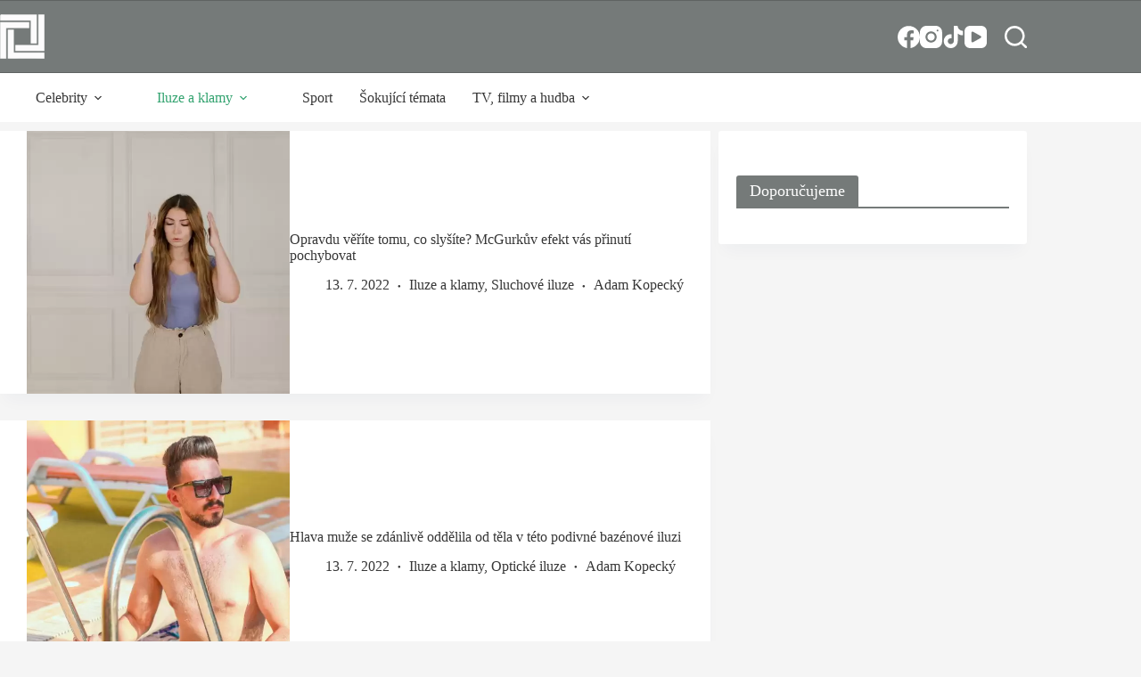

--- FILE ---
content_type: text/html; charset=UTF-8
request_url: https://fikoviny.cz/category/iluze-a-klamy/page/3/
body_size: 25256
content:
<!doctype html>
<html lang="cs">
<head>
<meta charset="UTF-8">
<meta name="viewport" content="width=device-width, initial-scale=1, maximum-scale=5, viewport-fit=cover">
<link rel="profile" href="https://gmpg.org/xfn/11">
<meta name='robots' content='index, follow, max-image-preview:large, max-snippet:-1, max-video-preview:-1'/>
<title>Iluze a klamy Archivy - Strana 3 z 5 - Fíkoviny</title>
<link rel="canonical" href="https://fikoviny.cz/category/iluze-a-klamy/page/3/"/>
<link rel="prev" href="https://fikoviny.cz/category/iluze-a-klamy/page/2/"/>
<link rel="next" href="https://fikoviny.cz/category/iluze-a-klamy/page/4/"/>
<meta property="og:locale" content="cs_CZ"/>
<meta property="og:type" content="article"/>
<meta property="og:title" content="Iluze a klamy Archivy - Strana 3 z 5 - Fíkoviny"/>
<meta property="og:url" content="https://fikoviny.cz/category/iluze-a-klamy/"/>
<meta property="og:site_name" content="Fíkoviny"/>
<meta name="twitter:card" content="summary_large_image"/>
<script type="application/ld+json" class="yoast-schema-graph">{"@context":"https://schema.org","@graph":[{"@type":"CollectionPage","@id":"https://fikoviny.cz/category/iluze-a-klamy/","url":"https://fikoviny.cz/category/iluze-a-klamy/page/3/","name":"Iluze a klamy Archivy - Strana 3 z 5 - Fíkoviny","isPartOf":{"@id":"https://fikoviny.cz/#website"},"primaryImageOfPage":{"@id":"https://fikoviny.cz/category/iluze-a-klamy/page/3/#primaryimage"},"image":{"@id":"https://fikoviny.cz/category/iluze-a-klamy/page/3/#primaryimage"},"thumbnailUrl":"https://fikoviny.cz/wp-content/uploads/2022/07/10029357-e1657711920787-scaled.jpg","breadcrumb":{"@id":"https://fikoviny.cz/category/iluze-a-klamy/page/3/#breadcrumb"},"inLanguage":"cs"},{"@type":"ImageObject","inLanguage":"cs","@id":"https://fikoviny.cz/category/iluze-a-klamy/page/3/#primaryimage","url":"https://fikoviny.cz/wp-content/uploads/2022/07/10029357-e1657711920787-scaled.jpg","contentUrl":"https://fikoviny.cz/wp-content/uploads/2022/07/10029357-e1657711920787-scaled.jpg","width":1024,"height":768,"caption":"Foto: RODNAE Productions/Pexels"},{"@type":"BreadcrumbList","@id":"https://fikoviny.cz/category/iluze-a-klamy/page/3/#breadcrumb","itemListElement":[{"@type":"ListItem","position":1,"name":"Domů","item":"https://fikoviny.cz/"},{"@type":"ListItem","position":2,"name":"Iluze a klamy"}]},{"@type":"WebSite","@id":"https://fikoviny.cz/#website","url":"https://fikoviny.cz/","name":"Fíkoviny","description":"Vaše okno do světa celebrit","publisher":{"@id":"https://fikoviny.cz/#organization"},"potentialAction":[{"@type":"SearchAction","target":{"@type":"EntryPoint","urlTemplate":"https://fikoviny.cz/?s={search_term_string}"},"query-input":{"@type":"PropertyValueSpecification","valueRequired":true,"valueName":"search_term_string"}}],"inLanguage":"cs"},{"@type":"Organization","@id":"https://fikoviny.cz/#organization","name":"Fíkoviny","url":"https://fikoviny.cz/","logo":{"@type":"ImageObject","inLanguage":"cs","@id":"https://fikoviny.cz/#/schema/logo/image/","url":"https://fikoviny.cz/wp-content/uploads/2025/04/fikoviny-wh-1.png","contentUrl":"https://fikoviny.cz/wp-content/uploads/2025/04/fikoviny-wh-1.png","width":300,"height":300,"caption":"Fíkoviny"},"image":{"@id":"https://fikoviny.cz/#/schema/logo/image/"}}]}</script>
<link rel='dns-prefetch' href='//ssp.seznam.cz'/>
<link rel='dns-prefetch' href='//fonts.googleapis.com'/>
<link rel="alternate" type="application/rss+xml" title="Fíkoviny &raquo; RSS zdroj" href="https://fikoviny.cz/feed/"/>
<link rel="alternate" type="application/rss+xml" title="Fíkoviny &raquo; RSS komentářů" href="https://fikoviny.cz/comments/feed/"/>
<link rel="alternate" type="application/rss+xml" title="Fíkoviny &raquo; RSS pro rubriku Iluze a klamy" href="https://fikoviny.cz/category/iluze-a-klamy/feed/"/>
<script data-wpfc-render="false" id="fikov-ready">window.advanced_ads_ready=function(e,a){a=a||"complete";var d=function(e){return"interactive"===a?"loading"!==e:"complete"===e};d(document.readyState)?e():document.addEventListener("readystatechange",(function(a){d(a.target.readyState)&&e()}),{once:"interactive"===a})},window.advanced_ads_ready_queue=window.advanced_ads_ready_queue||[];</script>
<style id='wp-img-auto-sizes-contain-inline-css'>img:is([sizes=auto i],[sizes^="auto," i]){contain-intrinsic-size:3000px 1500px}</style>
<link rel="stylesheet" type="text/css" href="//fikoviny.cz/wp-content/cache/wpfc-minified/qsjasn10/bfjhd.css" media="all"/>
<style id='global-styles-inline-css'>:root{--wp--preset--aspect-ratio--square:1;--wp--preset--aspect-ratio--4-3:4/3;--wp--preset--aspect-ratio--3-4:3/4;--wp--preset--aspect-ratio--3-2:3/2;--wp--preset--aspect-ratio--2-3:2/3;--wp--preset--aspect-ratio--16-9:16/9;--wp--preset--aspect-ratio--9-16:9/16;--wp--preset--color--black:#000000;--wp--preset--color--cyan-bluish-gray:#abb8c3;--wp--preset--color--white:#ffffff;--wp--preset--color--pale-pink:#f78da7;--wp--preset--color--vivid-red:#cf2e2e;--wp--preset--color--luminous-vivid-orange:#ff6900;--wp--preset--color--luminous-vivid-amber:#fcb900;--wp--preset--color--light-green-cyan:#7bdcb5;--wp--preset--color--vivid-green-cyan:#00d084;--wp--preset--color--pale-cyan-blue:#8ed1fc;--wp--preset--color--vivid-cyan-blue:#0693e3;--wp--preset--color--vivid-purple:#9b51e0;--wp--preset--color--palette-color-1:var(--theme-palette-color-1, #3eaf7c);--wp--preset--color--palette-color-2:var(--theme-palette-color-2, #33a370);--wp--preset--color--palette-color-3:var(--theme-palette-color-3, #415161);--wp--preset--color--palette-color-4:var(--theme-palette-color-4, #2c3e50);--wp--preset--color--palette-color-5:var(--theme-palette-color-5, #E2E7ED);--wp--preset--color--palette-color-6:var(--theme-palette-color-6, #edeff2);--wp--preset--color--palette-color-7:var(--theme-palette-color-7, #f8f9fb);--wp--preset--color--palette-color-8:var(--theme-palette-color-8, #ffffff);--wp--preset--gradient--vivid-cyan-blue-to-vivid-purple:linear-gradient(135deg,rgb(6,147,227) 0%,rgb(155,81,224) 100%);--wp--preset--gradient--light-green-cyan-to-vivid-green-cyan:linear-gradient(135deg,rgb(122,220,180) 0%,rgb(0,208,130) 100%);--wp--preset--gradient--luminous-vivid-amber-to-luminous-vivid-orange:linear-gradient(135deg,rgb(252,185,0) 0%,rgb(255,105,0) 100%);--wp--preset--gradient--luminous-vivid-orange-to-vivid-red:linear-gradient(135deg,rgb(255,105,0) 0%,rgb(207,46,46) 100%);--wp--preset--gradient--very-light-gray-to-cyan-bluish-gray:linear-gradient(135deg,rgb(238,238,238) 0%,rgb(169,184,195) 100%);--wp--preset--gradient--cool-to-warm-spectrum:linear-gradient(135deg,rgb(74,234,220) 0%,rgb(151,120,209) 20%,rgb(207,42,186) 40%,rgb(238,44,130) 60%,rgb(251,105,98) 80%,rgb(254,248,76) 100%);--wp--preset--gradient--blush-light-purple:linear-gradient(135deg,rgb(255,206,236) 0%,rgb(152,150,240) 100%);--wp--preset--gradient--blush-bordeaux:linear-gradient(135deg,rgb(254,205,165) 0%,rgb(254,45,45) 50%,rgb(107,0,62) 100%);--wp--preset--gradient--luminous-dusk:linear-gradient(135deg,rgb(255,203,112) 0%,rgb(199,81,192) 50%,rgb(65,88,208) 100%);--wp--preset--gradient--pale-ocean:linear-gradient(135deg,rgb(255,245,203) 0%,rgb(182,227,212) 50%,rgb(51,167,181) 100%);--wp--preset--gradient--electric-grass:linear-gradient(135deg,rgb(202,248,128) 0%,rgb(113,206,126) 100%);--wp--preset--gradient--midnight:linear-gradient(135deg,rgb(2,3,129) 0%,rgb(40,116,252) 100%);--wp--preset--gradient--juicy-peach:linear-gradient(to right, #ffecd2 0%, #fcb69f 100%);--wp--preset--gradient--young-passion:linear-gradient(to right, #ff8177 0%, #ff867a 0%, #ff8c7f 21%, #f99185 52%, #cf556c 78%, #b12a5b 100%);--wp--preset--gradient--true-sunset:linear-gradient(to right, #fa709a 0%, #fee140 100%);--wp--preset--gradient--morpheus-den:linear-gradient(to top, #30cfd0 0%, #330867 100%);--wp--preset--gradient--plum-plate:linear-gradient(135deg, #667eea 0%, #764ba2 100%);--wp--preset--gradient--aqua-splash:linear-gradient(15deg, #13547a 0%, #80d0c7 100%);--wp--preset--gradient--love-kiss:linear-gradient(to top, #ff0844 0%, #ffb199 100%);--wp--preset--gradient--new-retrowave:linear-gradient(to top, #3b41c5 0%, #a981bb 49%, #ffc8a9 100%);--wp--preset--gradient--plum-bath:linear-gradient(to top, #cc208e 0%, #6713d2 100%);--wp--preset--gradient--high-flight:linear-gradient(to right, #0acffe 0%, #495aff 100%);--wp--preset--gradient--teen-party:linear-gradient(-225deg, #FF057C 0%, #8D0B93 50%, #321575 100%);--wp--preset--gradient--fabled-sunset:linear-gradient(-225deg, #231557 0%, #44107A 29%, #FF1361 67%, #FFF800 100%);--wp--preset--gradient--arielle-smile:radial-gradient(circle 248px at center, #16d9e3 0%, #30c7ec 47%, #46aef7 100%);--wp--preset--gradient--itmeo-branding:linear-gradient(180deg, #2af598 0%, #009efd 100%);--wp--preset--gradient--deep-blue:linear-gradient(to right, #6a11cb 0%, #2575fc 100%);--wp--preset--gradient--strong-bliss:linear-gradient(to right, #f78ca0 0%, #f9748f 19%, #fd868c 60%, #fe9a8b 100%);--wp--preset--gradient--sweet-period:linear-gradient(to top, #3f51b1 0%, #5a55ae 13%, #7b5fac 25%, #8f6aae 38%, #a86aa4 50%, #cc6b8e 62%, #f18271 75%, #f3a469 87%, #f7c978 100%);--wp--preset--gradient--purple-division:linear-gradient(to top, #7028e4 0%, #e5b2ca 100%);--wp--preset--gradient--cold-evening:linear-gradient(to top, #0c3483 0%, #a2b6df 100%, #6b8cce 100%, #a2b6df 100%);--wp--preset--gradient--mountain-rock:linear-gradient(to right, #868f96 0%, #596164 100%);--wp--preset--gradient--desert-hump:linear-gradient(to top, #c79081 0%, #dfa579 100%);--wp--preset--gradient--ethernal-constance:linear-gradient(to top, #09203f 0%, #537895 100%);--wp--preset--gradient--happy-memories:linear-gradient(-60deg, #ff5858 0%, #f09819 100%);--wp--preset--gradient--grown-early:linear-gradient(to top, #0ba360 0%, #3cba92 100%);--wp--preset--gradient--morning-salad:linear-gradient(-225deg, #B7F8DB 0%, #50A7C2 100%);--wp--preset--gradient--night-call:linear-gradient(-225deg, #AC32E4 0%, #7918F2 48%, #4801FF 100%);--wp--preset--gradient--mind-crawl:linear-gradient(-225deg, #473B7B 0%, #3584A7 51%, #30D2BE 100%);--wp--preset--gradient--angel-care:linear-gradient(-225deg, #FFE29F 0%, #FFA99F 48%, #FF719A 100%);--wp--preset--gradient--juicy-cake:linear-gradient(to top, #e14fad 0%, #f9d423 100%);--wp--preset--gradient--rich-metal:linear-gradient(to right, #d7d2cc 0%, #304352 100%);--wp--preset--gradient--mole-hall:linear-gradient(-20deg, #616161 0%, #9bc5c3 100%);--wp--preset--gradient--cloudy-knoxville:linear-gradient(120deg, #fdfbfb 0%, #ebedee 100%);--wp--preset--gradient--soft-grass:linear-gradient(to top, #c1dfc4 0%, #deecdd 100%);--wp--preset--gradient--saint-petersburg:linear-gradient(135deg, #f5f7fa 0%, #c3cfe2 100%);--wp--preset--gradient--everlasting-sky:linear-gradient(135deg, #fdfcfb 0%, #e2d1c3 100%);--wp--preset--gradient--kind-steel:linear-gradient(-20deg, #e9defa 0%, #fbfcdb 100%);--wp--preset--gradient--over-sun:linear-gradient(60deg, #abecd6 0%, #fbed96 100%);--wp--preset--gradient--premium-white:linear-gradient(to top, #d5d4d0 0%, #d5d4d0 1%, #eeeeec 31%, #efeeec 75%, #e9e9e7 100%);--wp--preset--gradient--clean-mirror:linear-gradient(45deg, #93a5cf 0%, #e4efe9 100%);--wp--preset--gradient--wild-apple:linear-gradient(to top, #d299c2 0%, #fef9d7 100%);--wp--preset--gradient--snow-again:linear-gradient(to top, #e6e9f0 0%, #eef1f5 100%);--wp--preset--gradient--confident-cloud:linear-gradient(to top, #dad4ec 0%, #dad4ec 1%, #f3e7e9 100%);--wp--preset--gradient--glass-water:linear-gradient(to top, #dfe9f3 0%, white 100%);--wp--preset--gradient--perfect-white:linear-gradient(-225deg, #E3FDF5 0%, #FFE6FA 100%);--wp--preset--font-size--small:13px;--wp--preset--font-size--medium:20px;--wp--preset--font-size--large:clamp(22px, 1.375rem + ((1vw - 3.2px) * 0.625), 30px);--wp--preset--font-size--x-large:clamp(30px, 1.875rem + ((1vw - 3.2px) * 1.563), 50px);--wp--preset--font-size--xx-large:clamp(45px, 2.813rem + ((1vw - 3.2px) * 2.734), 80px);--wp--preset--spacing--20:0.44rem;--wp--preset--spacing--30:0.67rem;--wp--preset--spacing--40:1rem;--wp--preset--spacing--50:1.5rem;--wp--preset--spacing--60:2.25rem;--wp--preset--spacing--70:3.38rem;--wp--preset--spacing--80:5.06rem;--wp--preset--shadow--natural:6px 6px 9px rgba(0, 0, 0, 0.2);--wp--preset--shadow--deep:12px 12px 50px rgba(0, 0, 0, 0.4);--wp--preset--shadow--sharp:6px 6px 0px rgba(0, 0, 0, 0.2);--wp--preset--shadow--outlined:6px 6px 0px -3px rgb(255, 255, 255), 6px 6px rgb(0, 0, 0);--wp--preset--shadow--crisp:6px 6px 0px rgb(0, 0, 0);}:root{--wp--style--global--content-size:var(--theme-block-max-width);--wp--style--global--wide-size:var(--theme-block-wide-max-width);}:where(body){margin:0;}.wp-site-blocks > .alignleft{float:left;margin-right:2em;}.wp-site-blocks > .alignright{float:right;margin-left:2em;}.wp-site-blocks > .aligncenter{justify-content:center;margin-left:auto;margin-right:auto;}:where(.wp-site-blocks) > *{margin-block-start:var(--theme-content-spacing);margin-block-end:0;}:where(.wp-site-blocks) > :first-child{margin-block-start:0;}:where(.wp-site-blocks) > :last-child{margin-block-end:0;}:root{--wp--style--block-gap:var(--theme-content-spacing);}:root :where(.is-layout-flow) > :first-child{margin-block-start:0;}:root :where(.is-layout-flow) > :last-child{margin-block-end:0;}:root :where(.is-layout-flow) > *{margin-block-start:var(--theme-content-spacing);margin-block-end:0;}:root :where(.is-layout-constrained) > :first-child{margin-block-start:0;}:root :where(.is-layout-constrained) > :last-child{margin-block-end:0;}:root :where(.is-layout-constrained) > *{margin-block-start:var(--theme-content-spacing);margin-block-end:0;}:root :where(.is-layout-flex){gap:var(--theme-content-spacing);}:root :where(.is-layout-grid){gap:var(--theme-content-spacing);}.is-layout-flow > .alignleft{float:left;margin-inline-start:0;margin-inline-end:2em;}.is-layout-flow > .alignright{float:right;margin-inline-start:2em;margin-inline-end:0;}.is-layout-flow > .aligncenter{margin-left:auto !important;margin-right:auto !important;}.is-layout-constrained > .alignleft{float:left;margin-inline-start:0;margin-inline-end:2em;}.is-layout-constrained > .alignright{float:right;margin-inline-start:2em;margin-inline-end:0;}.is-layout-constrained > .aligncenter{margin-left:auto !important;margin-right:auto !important;}.is-layout-constrained > :where(:not(.alignleft):not(.alignright):not(.alignfull)){max-width:var(--wp--style--global--content-size);margin-left:auto !important;margin-right:auto !important;}.is-layout-constrained > .alignwide{max-width:var(--wp--style--global--wide-size);}body .is-layout-flex{display:flex;}.is-layout-flex{flex-wrap:wrap;align-items:center;}.is-layout-flex > :is(*, div){margin:0;}body .is-layout-grid{display:grid;}.is-layout-grid > :is(*, div){margin:0;}body{padding-top:0px;padding-right:0px;padding-bottom:0px;padding-left:0px;}:root :where(.wp-element-button, .wp-block-button__link){font-style:inherit;font-weight:inherit;letter-spacing:inherit;text-transform:inherit;}.has-black-color{color:var(--wp--preset--color--black) !important;}.has-cyan-bluish-gray-color{color:var(--wp--preset--color--cyan-bluish-gray) !important;}.has-white-color{color:var(--wp--preset--color--white) !important;}.has-pale-pink-color{color:var(--wp--preset--color--pale-pink) !important;}.has-vivid-red-color{color:var(--wp--preset--color--vivid-red) !important;}.has-luminous-vivid-orange-color{color:var(--wp--preset--color--luminous-vivid-orange) !important;}.has-luminous-vivid-amber-color{color:var(--wp--preset--color--luminous-vivid-amber) !important;}.has-light-green-cyan-color{color:var(--wp--preset--color--light-green-cyan) !important;}.has-vivid-green-cyan-color{color:var(--wp--preset--color--vivid-green-cyan) !important;}.has-pale-cyan-blue-color{color:var(--wp--preset--color--pale-cyan-blue) !important;}.has-vivid-cyan-blue-color{color:var(--wp--preset--color--vivid-cyan-blue) !important;}.has-vivid-purple-color{color:var(--wp--preset--color--vivid-purple) !important;}.has-palette-color-1-color{color:var(--wp--preset--color--palette-color-1) !important;}.has-palette-color-2-color{color:var(--wp--preset--color--palette-color-2) !important;}.has-palette-color-3-color{color:var(--wp--preset--color--palette-color-3) !important;}.has-palette-color-4-color{color:var(--wp--preset--color--palette-color-4) !important;}.has-palette-color-5-color{color:var(--wp--preset--color--palette-color-5) !important;}.has-palette-color-6-color{color:var(--wp--preset--color--palette-color-6) !important;}.has-palette-color-7-color{color:var(--wp--preset--color--palette-color-7) !important;}.has-palette-color-8-color{color:var(--wp--preset--color--palette-color-8) !important;}.has-black-background-color{background-color:var(--wp--preset--color--black) !important;}.has-cyan-bluish-gray-background-color{background-color:var(--wp--preset--color--cyan-bluish-gray) !important;}.has-white-background-color{background-color:var(--wp--preset--color--white) !important;}.has-pale-pink-background-color{background-color:var(--wp--preset--color--pale-pink) !important;}.has-vivid-red-background-color{background-color:var(--wp--preset--color--vivid-red) !important;}.has-luminous-vivid-orange-background-color{background-color:var(--wp--preset--color--luminous-vivid-orange) !important;}.has-luminous-vivid-amber-background-color{background-color:var(--wp--preset--color--luminous-vivid-amber) !important;}.has-light-green-cyan-background-color{background-color:var(--wp--preset--color--light-green-cyan) !important;}.has-vivid-green-cyan-background-color{background-color:var(--wp--preset--color--vivid-green-cyan) !important;}.has-pale-cyan-blue-background-color{background-color:var(--wp--preset--color--pale-cyan-blue) !important;}.has-vivid-cyan-blue-background-color{background-color:var(--wp--preset--color--vivid-cyan-blue) !important;}.has-vivid-purple-background-color{background-color:var(--wp--preset--color--vivid-purple) !important;}.has-palette-color-1-background-color{background-color:var(--wp--preset--color--palette-color-1) !important;}.has-palette-color-2-background-color{background-color:var(--wp--preset--color--palette-color-2) !important;}.has-palette-color-3-background-color{background-color:var(--wp--preset--color--palette-color-3) !important;}.has-palette-color-4-background-color{background-color:var(--wp--preset--color--palette-color-4) !important;}.has-palette-color-5-background-color{background-color:var(--wp--preset--color--palette-color-5) !important;}.has-palette-color-6-background-color{background-color:var(--wp--preset--color--palette-color-6) !important;}.has-palette-color-7-background-color{background-color:var(--wp--preset--color--palette-color-7) !important;}.has-palette-color-8-background-color{background-color:var(--wp--preset--color--palette-color-8) !important;}.has-black-border-color{border-color:var(--wp--preset--color--black) !important;}.has-cyan-bluish-gray-border-color{border-color:var(--wp--preset--color--cyan-bluish-gray) !important;}.has-white-border-color{border-color:var(--wp--preset--color--white) !important;}.has-pale-pink-border-color{border-color:var(--wp--preset--color--pale-pink) !important;}.has-vivid-red-border-color{border-color:var(--wp--preset--color--vivid-red) !important;}.has-luminous-vivid-orange-border-color{border-color:var(--wp--preset--color--luminous-vivid-orange) !important;}.has-luminous-vivid-amber-border-color{border-color:var(--wp--preset--color--luminous-vivid-amber) !important;}.has-light-green-cyan-border-color{border-color:var(--wp--preset--color--light-green-cyan) !important;}.has-vivid-green-cyan-border-color{border-color:var(--wp--preset--color--vivid-green-cyan) !important;}.has-pale-cyan-blue-border-color{border-color:var(--wp--preset--color--pale-cyan-blue) !important;}.has-vivid-cyan-blue-border-color{border-color:var(--wp--preset--color--vivid-cyan-blue) !important;}.has-vivid-purple-border-color{border-color:var(--wp--preset--color--vivid-purple) !important;}.has-palette-color-1-border-color{border-color:var(--wp--preset--color--palette-color-1) !important;}.has-palette-color-2-border-color{border-color:var(--wp--preset--color--palette-color-2) !important;}.has-palette-color-3-border-color{border-color:var(--wp--preset--color--palette-color-3) !important;}.has-palette-color-4-border-color{border-color:var(--wp--preset--color--palette-color-4) !important;}.has-palette-color-5-border-color{border-color:var(--wp--preset--color--palette-color-5) !important;}.has-palette-color-6-border-color{border-color:var(--wp--preset--color--palette-color-6) !important;}.has-palette-color-7-border-color{border-color:var(--wp--preset--color--palette-color-7) !important;}.has-palette-color-8-border-color{border-color:var(--wp--preset--color--palette-color-8) !important;}.has-vivid-cyan-blue-to-vivid-purple-gradient-background{background:var(--wp--preset--gradient--vivid-cyan-blue-to-vivid-purple) !important;}.has-light-green-cyan-to-vivid-green-cyan-gradient-background{background:var(--wp--preset--gradient--light-green-cyan-to-vivid-green-cyan) !important;}.has-luminous-vivid-amber-to-luminous-vivid-orange-gradient-background{background:var(--wp--preset--gradient--luminous-vivid-amber-to-luminous-vivid-orange) !important;}.has-luminous-vivid-orange-to-vivid-red-gradient-background{background:var(--wp--preset--gradient--luminous-vivid-orange-to-vivid-red) !important;}.has-very-light-gray-to-cyan-bluish-gray-gradient-background{background:var(--wp--preset--gradient--very-light-gray-to-cyan-bluish-gray) !important;}.has-cool-to-warm-spectrum-gradient-background{background:var(--wp--preset--gradient--cool-to-warm-spectrum) !important;}.has-blush-light-purple-gradient-background{background:var(--wp--preset--gradient--blush-light-purple) !important;}.has-blush-bordeaux-gradient-background{background:var(--wp--preset--gradient--blush-bordeaux) !important;}.has-luminous-dusk-gradient-background{background:var(--wp--preset--gradient--luminous-dusk) !important;}.has-pale-ocean-gradient-background{background:var(--wp--preset--gradient--pale-ocean) !important;}.has-electric-grass-gradient-background{background:var(--wp--preset--gradient--electric-grass) !important;}.has-midnight-gradient-background{background:var(--wp--preset--gradient--midnight) !important;}.has-juicy-peach-gradient-background{background:var(--wp--preset--gradient--juicy-peach) !important;}.has-young-passion-gradient-background{background:var(--wp--preset--gradient--young-passion) !important;}.has-true-sunset-gradient-background{background:var(--wp--preset--gradient--true-sunset) !important;}.has-morpheus-den-gradient-background{background:var(--wp--preset--gradient--morpheus-den) !important;}.has-plum-plate-gradient-background{background:var(--wp--preset--gradient--plum-plate) !important;}.has-aqua-splash-gradient-background{background:var(--wp--preset--gradient--aqua-splash) !important;}.has-love-kiss-gradient-background{background:var(--wp--preset--gradient--love-kiss) !important;}.has-new-retrowave-gradient-background{background:var(--wp--preset--gradient--new-retrowave) !important;}.has-plum-bath-gradient-background{background:var(--wp--preset--gradient--plum-bath) !important;}.has-high-flight-gradient-background{background:var(--wp--preset--gradient--high-flight) !important;}.has-teen-party-gradient-background{background:var(--wp--preset--gradient--teen-party) !important;}.has-fabled-sunset-gradient-background{background:var(--wp--preset--gradient--fabled-sunset) !important;}.has-arielle-smile-gradient-background{background:var(--wp--preset--gradient--arielle-smile) !important;}.has-itmeo-branding-gradient-background{background:var(--wp--preset--gradient--itmeo-branding) !important;}.has-deep-blue-gradient-background{background:var(--wp--preset--gradient--deep-blue) !important;}.has-strong-bliss-gradient-background{background:var(--wp--preset--gradient--strong-bliss) !important;}.has-sweet-period-gradient-background{background:var(--wp--preset--gradient--sweet-period) !important;}.has-purple-division-gradient-background{background:var(--wp--preset--gradient--purple-division) !important;}.has-cold-evening-gradient-background{background:var(--wp--preset--gradient--cold-evening) !important;}.has-mountain-rock-gradient-background{background:var(--wp--preset--gradient--mountain-rock) !important;}.has-desert-hump-gradient-background{background:var(--wp--preset--gradient--desert-hump) !important;}.has-ethernal-constance-gradient-background{background:var(--wp--preset--gradient--ethernal-constance) !important;}.has-happy-memories-gradient-background{background:var(--wp--preset--gradient--happy-memories) !important;}.has-grown-early-gradient-background{background:var(--wp--preset--gradient--grown-early) !important;}.has-morning-salad-gradient-background{background:var(--wp--preset--gradient--morning-salad) !important;}.has-night-call-gradient-background{background:var(--wp--preset--gradient--night-call) !important;}.has-mind-crawl-gradient-background{background:var(--wp--preset--gradient--mind-crawl) !important;}.has-angel-care-gradient-background{background:var(--wp--preset--gradient--angel-care) !important;}.has-juicy-cake-gradient-background{background:var(--wp--preset--gradient--juicy-cake) !important;}.has-rich-metal-gradient-background{background:var(--wp--preset--gradient--rich-metal) !important;}.has-mole-hall-gradient-background{background:var(--wp--preset--gradient--mole-hall) !important;}.has-cloudy-knoxville-gradient-background{background:var(--wp--preset--gradient--cloudy-knoxville) !important;}.has-soft-grass-gradient-background{background:var(--wp--preset--gradient--soft-grass) !important;}.has-saint-petersburg-gradient-background{background:var(--wp--preset--gradient--saint-petersburg) !important;}.has-everlasting-sky-gradient-background{background:var(--wp--preset--gradient--everlasting-sky) !important;}.has-kind-steel-gradient-background{background:var(--wp--preset--gradient--kind-steel) !important;}.has-over-sun-gradient-background{background:var(--wp--preset--gradient--over-sun) !important;}.has-premium-white-gradient-background{background:var(--wp--preset--gradient--premium-white) !important;}.has-clean-mirror-gradient-background{background:var(--wp--preset--gradient--clean-mirror) !important;}.has-wild-apple-gradient-background{background:var(--wp--preset--gradient--wild-apple) !important;}.has-snow-again-gradient-background{background:var(--wp--preset--gradient--snow-again) !important;}.has-confident-cloud-gradient-background{background:var(--wp--preset--gradient--confident-cloud) !important;}.has-glass-water-gradient-background{background:var(--wp--preset--gradient--glass-water) !important;}.has-perfect-white-gradient-background{background:var(--wp--preset--gradient--perfect-white) !important;}.has-small-font-size{font-size:var(--wp--preset--font-size--small) !important;}.has-medium-font-size{font-size:var(--wp--preset--font-size--medium) !important;}.has-large-font-size{font-size:var(--wp--preset--font-size--large) !important;}.has-x-large-font-size{font-size:var(--wp--preset--font-size--x-large) !important;}.has-xx-large-font-size{font-size:var(--wp--preset--font-size--xx-large) !important;}:root :where(.wp-block-pullquote){font-size:clamp(0.984em, 0.984rem + ((1vw - 0.2em) * 0.645), 1.5em);line-height:1.6;}</style>
<link rel="stylesheet" type="text/css" href="//fikoviny.cz/wp-content/cache/wpfc-minified/1r4p3vys/bfjhd.css" media="all"/>
<link rel='stylesheet' id='blocksy-fonts-font-source-google-css' href='https://fonts.googleapis.com/css2?family=Roboto%20Condensed:wght@400;500;600&#038;family=Open%20Sans:wght@400&#038;family=Roboto:wght@300&#038;display=swap' media='all'/>
<link rel="stylesheet" type="text/css" href="//fikoviny.cz/wp-content/cache/wpfc-minified/q94zikkc/bfjhd.css" media="all"/>
<script src='//fikoviny.cz/wp-content/cache/wpfc-minified/21nehn00/bfjhd.js'></script>
<script src="https://ssp.seznam.cz/static/js/ssp.js?ver=2.4" id="seznam-ads-sssp-js"></script>
<script id="cmplz-tcf-js-extra">var cmplz_tcf={"cmp_url":"https://fikoviny.cz/wp-content/uploads/complianz/","retention_string":"Retence ve dnech","undeclared_string":"Nedeklarov\u00e1no","isServiceSpecific":"1","excludedVendors":{"15":15,"66":66,"119":119,"139":139,"141":141,"174":174,"192":192,"262":262,"375":375,"377":377,"387":387,"427":427,"435":435,"512":512,"527":527,"569":569,"581":581,"587":587,"626":626,"644":644,"667":667,"713":713,"733":733,"736":736,"748":748,"776":776,"806":806,"822":822,"830":830,"836":836,"856":856,"879":879,"882":882,"888":888,"909":909,"970":970,"986":986,"1015":1015,"1018":1018,"1022":1022,"1039":1039,"1078":1078,"1079":1079,"1094":1094,"1149":1149,"1156":1156,"1167":1167,"1173":1173,"1199":1199,"1211":1211,"1216":1216,"1252":1252,"1263":1263,"1298":1298,"1305":1305,"1342":1342,"1343":1343,"1355":1355,"1365":1365,"1366":1366,"1368":1368,"1371":1371,"1373":1373,"1391":1391,"1405":1405,"1418":1418,"1423":1423,"1425":1425,"1440":1440,"1442":1442,"1482":1482,"1492":1492,"1496":1496,"1503":1503,"1508":1508,"1509":1509,"1510":1510,"1519":1519},"purposes":[1,2,7,10,11,3,4,5,6,8,9],"specialPurposes":[1,2,3],"features":[1,2,3],"specialFeatures":[1,2],"publisherCountryCode":"CZ","lspact":"N","ccpa_applies":"","ac_mode":"","debug":"","prefix":"cmplz_"};
//# sourceURL=cmplz-tcf-js-extra</script>
<script src='//fikoviny.cz/wp-content/cache/wpfc-minified/6mx1dc5d/bfjhd.js'></script>
<script id="advanced-ads-advanced-js-js-extra">var advads_options={"blog_id":"1","privacy":{"enabled":false,"state":"not_needed"}};
//# sourceURL=advanced-ads-advanced-js-js-extra</script>
<script src='//fikoviny.cz/wp-content/cache/wpfc-minified/lob33ium/bfjhd.js'></script>
<script id="advanced_ads_pro/visitor_conditions-js-extra">var advanced_ads_pro_visitor_conditions={"referrer_cookie_name":"advanced_ads_pro_visitor_referrer","referrer_exdays":"365","page_impr_cookie_name":"advanced_ads_page_impressions","page_impr_exdays":"3650"};
//# sourceURL=advanced_ads_pro%2Fvisitor_conditions-js-extra</script>
<script src='//fikoviny.cz/wp-content/cache/wpfc-minified/zdhgm0l/bfjhd.js'></script>
<link rel="https://api.w.org/" href="https://fikoviny.cz/wp-json/"/><link rel="alternate" title="JSON" type="application/json" href="https://fikoviny.cz/wp-json/wp/v2/categories/567"/><link rel="EditURI" type="application/rsd+xml" title="RSD" href="https://fikoviny.cz/xmlrpc.php?rsd"/>
<meta name="generator" content="WordPress 6.9"/>
<style>.cmplz-hidden{display:none !important;}</style>
<script>function sssp_get_breakpoint(){
return '700';
}</script><script>var advadsCfpQueue=[];
var advadsCfpAd=function(adID){
if('undefined'==typeof advadsProCfp){ advadsCfpQueue.push(adID) }else{ advadsProCfp.addElement(adID) }};</script>
<script async src="https://www.googletagmanager.com/gtag/js?id=G-9K33H9C7HC"></script>
<script>window.dataLayer=window.dataLayer||[];
function gtag(){dataLayer.push(arguments);}
gtag('js', new Date());
gtag('config', 'G-9K33H9C7HC');</script>
<script type="application/ld+json">{
"@context": "https://schema.org",
"@type": "WebSite",
"name": "Fikoviny",
"url": "https://fikoviny.cz",
"potentialAction": {
"@type": "SearchAction",
"target": "https://fikoviny.cz/?s={search_term_string}&id=50035&post_type=post",
"query-input": "required name=search_term_string"
}}</script>    
<a href="https://www.toplist.cz" id="toplistcz1811447" title="TOPlist">
<noscript>
<img src="https://toplist.cz/dot.asp?id=1811447&njs=1" border="0" alt="TOPlist" width="1" height="1" style="display:none;"/>
</noscript>
<script>(function(d,e,s){
d.getElementById('toplistcz1811447').innerHTML='<img src="https://toplist.cz/dot.asp?id=1811447&http=' +
e(d.referrer) + '&t=' + e(d.title) + '&l=' + e(d.URL) + '&wi=' + e(s.width) + '&he=' + e(s.height) + '&cd=' +
e(s.colorDepth) + '" width="1" height="1" border="0" alt="TOPlist" style="display:none;" />';
}(document,encodeURIComponent,window.screen));</script>
</a>
<style id="notice-rows-compact">.notice-row{display:flex;flex-wrap:wrap;gap:16px;margin:18px 0;align-items:stretch;}
.notice-row .notice-item{flex:1 1 48%;min-width:280px;display:flex;}
@media(max-width:640px){
.notice-row{gap:4px;margin:10px 0;}
.notice-row .notice-item{margin-top:-16px;margin-bottom:-16px;}
}</style>
<noscript><link rel='stylesheet' href='https://fikoviny.cz/wp-content/themes/blocksy/static/bundle/no-scripts.min.css' type='text/css'></noscript>
<meta name="generator" content="Elementor 3.27.6; features: e_font_icon_svg, additional_custom_breakpoints, e_local_google_fonts; settings: css_print_method-external, google_font-enabled, font_display-swap">
<style>.e-con.e-parent:nth-of-type(n+4):not(.e-lazyloaded):not(.e-no-lazyload),
.e-con.e-parent:nth-of-type(n+4):not(.e-lazyloaded):not(.e-no-lazyload) *{background-image:none !important;}
@media screen and (max-height: 1024px) {
.e-con.e-parent:nth-of-type(n+3):not(.e-lazyloaded):not(.e-no-lazyload),
.e-con.e-parent:nth-of-type(n+3):not(.e-lazyloaded):not(.e-no-lazyload) *{background-image:none !important;}
}
@media screen and (max-height: 640px) {
.e-con.e-parent:nth-of-type(n+2):not(.e-lazyloaded):not(.e-no-lazyload),
.e-con.e-parent:nth-of-type(n+2):not(.e-lazyloaded):not(.e-no-lazyload) *{background-image:none !important;}
}</style>
<script async src="https://cdn.geozo.com/0hp7l1/192vlipm0y30hq8876/uqv768pkyf2ntzd.go"></script>
<script src="https://d.seznam.cz/recass/js/sznrecommend-measure.min.js" data-webid="741"></script>
<script defer>document.addEventListener("copy", (event)=> {
const selection=window.getSelection();
if(!selection.rangeCount) return;
const copiedText=selection.toString();
const pageURL=document.location.href;
const appendedText=`\n\nVíce informací: ${pageURL}`;
const clipboardData=event.clipboardData||window.clipboardData;
if(clipboardData){
event.preventDefault();
clipboardData.setData("text/plain", copiedText + appendedText);
}});</script><link rel="icon" href="https://fikoviny.cz/wp-content/uploads/2022/04/favicon-fikoviny-262x261.png" sizes="32x32"/>
<link rel="icon" href="https://fikoviny.cz/wp-content/uploads/2022/04/favicon-fikoviny-262x261.png" sizes="192x192"/>
<link rel="apple-touch-icon" href="https://fikoviny.cz/wp-content/uploads/2022/04/favicon-fikoviny-262x261.png"/>
<meta name="msapplication-TileImage" content="https://fikoviny.cz/wp-content/uploads/2022/04/favicon-fikoviny.png"/>
<style id="wp-custom-css">.content-note{color:#707070;font-size:13px;font-style:normal;margin-bottom:15px;text-align:left;}
img, video, canvas{overflow:hidden !important;}
figcaption{font-size:13px !important;}
.seznam-like-cta seznam-pocitadlolibise, .seznam-like seznam-pocitadlolibise{--background-color:transparent;--primary-color:#14532d;
--hover-color:#0f3d24;
--active-color:#15803d;
--count-color:#1a1a1a;
}
.ct-featured-image .ct-media-container{position:relative;overflow:hidden;}
.ct-featured-image .ct-media-container::after{content:attr(data-caption);position:absolute;top:10px;right:10px;background:rgba(80, 80, 80, 0.55);color:#fff;font-size:11px;padding:4px 10px;border-radius:20px;display:inline-flex;align-items:center;line-height:1;z-index:5;}
.entry-content .wp-block-image{position:relative;overflow:hidden;display:inline-block;}
.entry-content .wp-block-image img{display:block;width:100%;height:auto;}
.entry-content .wp-block-image figcaption{position:absolute;bottom:10px;right:10px;background:rgba(0, 0, 0, 0.7);color:#fff;font-size:13px;padding:4px 10px;border-radius:20px;line-height:1;z-index:5;margin:0;}
.entry-content .wp-block-gallery .wp-block-image{position:relative;overflow:visible;display:inline-block;}
.entry-content .wp-block-gallery .wp-block-image img{display:block;}
.entry-content .wp-block-gallery .wp-block-image figcaption{position:absolute !important;bottom:10px;right:10px;background:rgba(80, 80, 80, 0.55) !important;color:#fff !important;font-size:12px !important;padding:2px 7px !important;border-radius:20px !important;line-height:1.1;margin:0 !important;width:auto !important;max-width:calc(100% - 20px);display:inline-flex !important;align-items:center;justify-content:center;z-index:5;box-sizing:border-box;background-clip:padding-box !important;inset-inline-start:auto !important;transform:translateY(-10px) translateX(-10px);}
.wp-block-image::after, .wp-block-gallery::after, .wp-block-image::before, .wp-block-gallery::before{content:none !important;background:none !important;filter:none !important;box-shadow:none !important;}
.single-post .ct-featured-image{margin-bottom:0 !important;}
.single-post .hero-section.is-width-constrained[data-type="type-1"]{padding-top:0 !important;margin-top:-20px !important;}
.entry-content iframe[src*="pinterest.com"]{display:block;margin:0 !important;padding:0 !important;height:auto !important;aspect-ratio:4 / 2.6 !important;max-width:100% !important;border-radius:40px !important;
overflow:hidden !important;
}
.entry-content .wp-block-embed, .entry-content .wp-block-embed__wrapper{margin:0 !important;padding:0 !important;line-height:0 !important;}
.sidebar-topic-title{font-size:18px;font-weight:400;border-bottom:2px solid #757a79;margin-bottom:20px;position:relative;}
.sidebar-topic-title span{background:#757a79;
color:#fff;padding:7px 15px;display:inline-block;border-top-left-radius:3px;border-top-right-radius:3px;}
.ct-sidebar .recass-heading{display:none !important;}</style>
<script data-wpfc-render="false">var Wpfcll={s:[],osl:0,scroll:false,i:function(){Wpfcll.ss();window.addEventListener('load',function(){let observer=new MutationObserver(mutationRecords=>{Wpfcll.osl=Wpfcll.s.length;Wpfcll.ss();if(Wpfcll.s.length > Wpfcll.osl){Wpfcll.ls(false);}});observer.observe(document.getElementsByTagName("html")[0],{childList:true,attributes:true,subtree:true,attributeFilter:["src"],attributeOldValue:false,characterDataOldValue:false});Wpfcll.ls(true);});window.addEventListener('scroll',function(){Wpfcll.scroll=true;Wpfcll.ls(false);});window.addEventListener('resize',function(){Wpfcll.scroll=true;Wpfcll.ls(false);});window.addEventListener('click',function(){Wpfcll.scroll=true;Wpfcll.ls(false);});},c:function(e,pageload){var w=document.documentElement.clientHeight || body.clientHeight;var n=0;if(pageload){n=0;}else{n=(w > 800) ? 800:200;n=Wpfcll.scroll ? 800:n;}var er=e.getBoundingClientRect();var t=0;var p=e.parentNode ? e.parentNode:false;if(typeof p.getBoundingClientRect=="undefined"){var pr=false;}else{var pr=p.getBoundingClientRect();}if(er.x==0 && er.y==0){for(var i=0;i < 10;i++){if(p){if(pr.x==0 && pr.y==0){if(p.parentNode){p=p.parentNode;}if(typeof p.getBoundingClientRect=="undefined"){pr=false;}else{pr=p.getBoundingClientRect();}}else{t=pr.top;break;}}};}else{t=er.top;}if(w - t+n > 0){return true;}return false;},r:function(e,pageload){var s=this;var oc,ot;try{oc=e.getAttribute("data-wpfc-original-src");ot=e.getAttribute("data-wpfc-original-srcset");originalsizes=e.getAttribute("data-wpfc-original-sizes");if(s.c(e,pageload)){if(oc || ot){if(e.tagName=="DIV" || e.tagName=="A" || e.tagName=="SPAN"){e.style.backgroundImage="url("+oc+")";e.removeAttribute("data-wpfc-original-src");e.removeAttribute("data-wpfc-original-srcset");e.removeAttribute("onload");}else{if(oc){e.setAttribute('src',oc);}if(ot){e.setAttribute('srcset',ot);}if(originalsizes){e.setAttribute('sizes',originalsizes);}if(e.getAttribute("alt") && e.getAttribute("alt")=="blank"){e.removeAttribute("alt");}e.removeAttribute("data-wpfc-original-src");e.removeAttribute("data-wpfc-original-srcset");e.removeAttribute("data-wpfc-original-sizes");e.removeAttribute("onload");if(e.tagName=="IFRAME"){var y="https://www.youtube.com/embed/";if(navigator.userAgent.match(/\sEdge?\/\d/i)){e.setAttribute('src',e.getAttribute("src").replace(/.+\/templates\/youtube\.html\#/,y));}e.onload=function(){if(typeof window.jQuery !="undefined"){if(jQuery.fn.fitVids){jQuery(e).parent().fitVids({customSelector:"iframe[src]"});}}var s=e.getAttribute("src").match(/templates\/youtube\.html\#(.+)/);if(s){try{var i=e.contentDocument || e.contentWindow;if(i.location.href=="about:blank"){e.setAttribute('src',y+s[1]);}}catch(err){e.setAttribute('src',y+s[1]);}}}}}}else{if(e.tagName=="NOSCRIPT"){if(typeof window.jQuery !="undefined"){if(jQuery(e).attr("data-type")=="wpfc"){e.removeAttribute("data-type");jQuery(e).after(jQuery(e).text());}}}}}}catch(error){console.log(error);console.log("==>",e);}},ss:function(){var i=Array.prototype.slice.call(document.getElementsByTagName("img"));var f=Array.prototype.slice.call(document.getElementsByTagName("iframe"));var d=Array.prototype.slice.call(document.getElementsByTagName("div"));var a=Array.prototype.slice.call(document.getElementsByTagName("a"));var s=Array.prototype.slice.call(document.getElementsByTagName("span"));var n=Array.prototype.slice.call(document.getElementsByTagName("noscript"));this.s=i.concat(f).concat(d).concat(a).concat(s).concat(n);},ls:function(pageload){var s=this;[].forEach.call(s.s,function(e,index){s.r(e,pageload);});}};document.addEventListener('DOMContentLoaded',function(){wpfci();});function wpfci(){Wpfcll.i();}</script>
</head>
<body data-cmplz=1 class="archive paged category category-iluze-a-klamy category-567 wp-custom-logo wp-embed-responsive paged-3 category-paged-3 wp-theme-blocksy wp-child-theme-blocksy-child elementor-default elementor-kit-2413 aa-prefix-fikov- ct-elementor-default-template" data-link="type-2" data-prefix="categories" data-header="type-1" data-footer="type-1">
<a class="skip-link screen-reader-text" href="#main">Skip to content</a><div class="ct-drawer-canvas" data-location="start">
<div id="search-modal" class="ct-panel" data-behaviour="modal" role="dialog" aria-label="Search modal" inert>
<div class="ct-panel-actions"> <button class="ct-toggle-close" data-type="type-1" aria-label="Close search modal"> <svg class="ct-icon" width="12" height="12" viewBox="0 0 15 15"><path d="M1 15a1 1 0 01-.71-.29 1 1 0 010-1.41l5.8-5.8-5.8-5.8A1 1 0 011.7.29l5.8 5.8 5.8-5.8a1 1 0 011.41 1.41l-5.8 5.8 5.8 5.8a1 1 0 01-1.41 1.41l-5.8-5.8-5.8 5.8A1 1 0 011 15z"/></svg> </button></div><div class="ct-panel-content">
<form role="search" method="get" class="ct-search-form"  action="https://fikoviny.cz/" aria-haspopup="listbox" data-live-results="thumbs">
<input
type="search" class="modal-field"		placeholder="Zadejte hledaný výraz"
value=""
name="s"
autocomplete="off"
title="Search for..."
aria-label="Search for..."
>
<div class="ct-search-form-controls"> <button type="submit" class="wp-element-button" data-button="icon" aria-label="Search button"> <svg class="ct-icon ct-search-button-content" aria-hidden="true" width="15" height="15" viewBox="0 0 15 15"><path d="M14.8,13.7L12,11c0.9-1.2,1.5-2.6,1.5-4.2c0-3.7-3-6.8-6.8-6.8S0,3,0,6.8s3,6.8,6.8,6.8c1.6,0,3.1-0.6,4.2-1.5l2.8,2.8c0.1,0.1,0.3,0.2,0.5,0.2s0.4-0.1,0.5-0.2C15.1,14.5,15.1,14,14.8,13.7z M1.5,6.8c0-2.9,2.4-5.2,5.2-5.2S12,3.9,12,6.8S9.6,12,6.8,12S1.5,9.6,1.5,6.8z"/></svg> <span class="ct-ajax-loader"> <svg viewBox="0 0 24 24"> <circle cx="12" cy="12" r="10" opacity="0.2" fill="none" stroke="currentColor" stroke-miterlimit="10" stroke-width="2"/> <path d="m12,2c5.52,0,10,4.48,10,10" fill="none" stroke="currentColor" stroke-linecap="round" stroke-miterlimit="10" stroke-width="2"> <animateTransform attributeName="transform" attributeType="XML" type="rotate" dur="0.6s" from="0 12 12" to="360 12 12" repeatCount="indefinite" /> </path> </svg> </span> </button> <input type="hidden" name="ct_post_type" value="post:page"></div><div class="screen-reader-text" aria-live="polite" role="status"> No results</div></form></div></div><div id="offcanvas" class="ct-panel ct-header" data-behaviour="right-side" role="dialog" aria-label="Offcanvas modal" inert=""><div class="ct-panel-inner">
<div class="ct-panel-actions"> <button class="ct-toggle-close" data-type="type-1" aria-label="Close drawer"> <svg class="ct-icon" width="12" height="12" viewBox="0 0 15 15"><path d="M1 15a1 1 0 01-.71-.29 1 1 0 010-1.41l5.8-5.8-5.8-5.8A1 1 0 011.7.29l5.8 5.8 5.8-5.8a1 1 0 011.41 1.41l-5.8 5.8 5.8 5.8a1 1 0 01-1.41 1.41l-5.8-5.8-5.8 5.8A1 1 0 011 15z"/></svg> </button></div><div class="ct-panel-content" data-device="desktop"><div class="ct-panel-content-inner"></div></div><div class="ct-panel-content" data-device="mobile"><div class="ct-panel-content-inner"> <nav class="mobile-menu menu-container has-submenu" data-id="mobile-menu" data-interaction="click" data-toggle-type="type-1" data-submenu-dots="yes" aria-label="Hlavní menu"> <ul id="menu-hlavni-menu-1"><li class="menu-item menu-item-type-taxonomy menu-item-object-category menu-item-has-children menu-item-4636"><span class="ct-sub-menu-parent"><a href="https://fikoviny.cz/category/celebrity/" class="ct-menu-link" data-wpel-link="internal">Celebrity</a><button class="ct-toggle-dropdown-mobile" aria-label="Expand dropdown menu" aria-haspopup="true" aria-expanded="false"><svg class="ct-icon toggle-icon-1" width="15" height="15" viewBox="0 0 15 15" aria-hidden="true"><path d="M3.9,5.1l3.6,3.6l3.6-3.6l1.4,0.7l-5,5l-5-5L3.9,5.1z"/></svg></button></span> <ul class="sub-menu"> <li class="menu-item menu-item-type-taxonomy menu-item-object-category menu-item-4625"><a href="https://fikoviny.cz/category/celebrity/ceske-celebrity/" class="ct-menu-link" data-wpel-link="internal">České celebrity</a></li> <li class="menu-item menu-item-type-taxonomy menu-item-object-category menu-item-4629"><a href="https://fikoviny.cz/category/celebrity/slovenske-celebrity/" class="ct-menu-link" data-wpel-link="internal">Slovenské celebrity</a></li> <li class="menu-item menu-item-type-taxonomy menu-item-object-category menu-item-4626"><a href="https://fikoviny.cz/category/celebrity/zahranicni-celebrity/" class="ct-menu-link" data-wpel-link="internal">Zahraniční celebrity</a></li> </ul> </li> <li class="menu-item menu-item-type-taxonomy menu-item-object-category current-menu-item menu-item-has-children menu-item-4635"><span class="ct-sub-menu-parent"><a href="https://fikoviny.cz/category/iluze-a-klamy/" aria-current="page" class="ct-menu-link" data-wpel-link="internal">Iluze a klamy</a><button class="ct-toggle-dropdown-mobile" aria-label="Expand dropdown menu" aria-haspopup="true" aria-expanded="false"><svg class="ct-icon toggle-icon-1" width="15" height="15" viewBox="0 0 15 15" aria-hidden="true"><path d="M3.9,5.1l3.6,3.6l3.6-3.6l1.4,0.7l-5,5l-5-5L3.9,5.1z"/></svg></button></span> <ul class="sub-menu"> <li class="menu-item menu-item-type-taxonomy menu-item-object-category menu-item-4632"><a href="https://fikoviny.cz/category//anamorfni-iluze/" class="ct-menu-link" data-wpel-link="internal">Anamorfní iluze</a></li> <li class="menu-item menu-item-type-taxonomy menu-item-object-category menu-item-4630"><a href="https://fikoviny.cz/category//opticke-iluze/" class="ct-menu-link" data-wpel-link="internal">Optické iluze</a></li> <li class="menu-item menu-item-type-taxonomy menu-item-object-category menu-item-4631"><a href="https://fikoviny.cz/category//sluchove-iluze/" class="ct-menu-link" data-wpel-link="internal">Sluchové iluze</a></li> </ul> </li> <li class="menu-item menu-item-type-taxonomy menu-item-object-category menu-item-4628"><a href="https://fikoviny.cz/category/sport/" class="ct-menu-link" data-wpel-link="internal">Sport</a></li> <li class="menu-item menu-item-type-taxonomy menu-item-object-category menu-item-4638"><a href="https://fikoviny.cz/category/sokujici-temata/" class="ct-menu-link" data-wpel-link="internal">Šokující témata</a></li> <li class="menu-item menu-item-type-taxonomy menu-item-object-category menu-item-has-children menu-item-4627"><span class="ct-sub-menu-parent"><a href="https://fikoviny.cz/category/hudba-a-filmy/" class="ct-menu-link" data-wpel-link="internal">TV, filmy a hudba</a><button class="ct-toggle-dropdown-mobile" aria-label="Expand dropdown menu" aria-haspopup="true" aria-expanded="false"><svg class="ct-icon toggle-icon-1" width="15" height="15" viewBox="0 0 15 15" aria-hidden="true"><path d="M3.9,5.1l3.6,3.6l3.6-3.6l1.4,0.7l-5,5l-5-5L3.9,5.1z"/></svg></button></span> <ul class="sub-menu"> <li class="menu-item menu-item-type-taxonomy menu-item-object-category menu-item-4639"><a href="https://fikoviny.cz/category/hudba-a-filmy/filmy/" class="ct-menu-link" data-wpel-link="internal">Filmy</a></li> <li class="menu-item menu-item-type-taxonomy menu-item-object-category menu-item-4640"><a href="https://fikoviny.cz/category/hudba-a-filmy/hudba/" class="ct-menu-link" data-wpel-link="internal">Hudba</a></li> <li class="menu-item menu-item-type-taxonomy menu-item-object-category menu-item-4641"><a href="https://fikoviny.cz/category/hudba-a-filmy/tv-a-serialy/" class="ct-menu-link" data-wpel-link="internal">TV a seriály</a></li> </ul> </li> </ul></nav></div></div></div></div></div><div id="main-container">
<header id="header" class="ct-header" data-id="type-1" itemscope="" itemtype="https://schema.org/WPHeader"><div data-device="desktop"><div data-row="middle" data-column-set="2"><div class="ct-container"><div data-column="start" data-placements="1"><div data-items="primary">
<div class="site-branding" data-id="logo" itemscope="itemscope" itemtype="https://schema.org/Organization"> <a href="https://fikoviny.cz/" class="site-logo-container" rel="home" itemprop="url" data-wpel-link="internal"><img onload="Wpfcll.r(this,true);" src="https://fikoviny.cz/wp-content/plugins/wp-fastest-cache-premium/pro/images/blank.gif" fetchpriority="high" width="300" height="300" data-wpfc-original-src="https://fikoviny.cz/wp-content/uploads/2025/04/fikoviny-wh-1.png" class="default-logo" alt="Fíkoviny" decoding="async" data-wpfc-original-srcset="https://fikoviny.cz/wp-content/uploads/2025/04/fikoviny-wh-1.png 300w, https://fikoviny.cz/wp-content/uploads/2025/04/fikoviny-wh-1-261x261.png 261w" data-wpfc-original-sizes="(max-width: 300px) 100vw, 300px"/></a></div></div></div><div data-column="end" data-placements="1"><div data-items="primary">
<div class="ct-header-socials" data-id="socials">
<div class="ct-social-box" data-color="custom" data-icon-size="custom" data-icons-type="simple"> <a href="https://www.facebook.com/fikoviny" data-network="facebook" aria-label="Facebook" target="_blank" rel="noopener noreferrer nofollow" data-wpel-link="external"> <span class="ct-icon-container"> <svg width="20px" height="20px" viewBox="0 0 20 20" aria-hidden="true"> <path d="M20,10.1c0-5.5-4.5-10-10-10S0,4.5,0,10.1c0,5,3.7,9.1,8.4,9.9v-7H5.9v-2.9h2.5V7.9C8.4,5.4,9.9,4,12.2,4c1.1,0,2.2,0.2,2.2,0.2v2.5h-1.3c-1.2,0-1.6,0.8-1.6,1.6v1.9h2.8L13.9,13h-2.3v7C16.3,19.2,20,15.1,20,10.1z"/> </svg> </span><span class="ct-label ct-hidden-md ct-hidden-lg" aria-hidden="true">Facebook</span> </a> <a href="https://www.instagram.com/chorusmediatv/" data-network="instagram" aria-label="Instagram" target="_blank" rel="noopener noreferrer nofollow" data-wpel-link="external"> <span class="ct-icon-container"> <svg width="20" height="20" viewBox="0 0 20 20" aria-hidden="true"> <circle cx="10" cy="10" r="3.3"/> <path d="M14.2,0H5.8C2.6,0,0,2.6,0,5.8v8.3C0,17.4,2.6,20,5.8,20h8.3c3.2,0,5.8-2.6,5.8-5.8V5.8C20,2.6,17.4,0,14.2,0zM10,15c-2.8,0-5-2.2-5-5s2.2-5,5-5s5,2.2,5,5S12.8,15,10,15z M15.8,5C15.4,5,15,4.6,15,4.2s0.4-0.8,0.8-0.8s0.8,0.4,0.8,0.8S16.3,5,15.8,5z"/> </svg> </span><span class="ct-label ct-hidden-md ct-hidden-lg" aria-hidden="true">Instagram</span> </a> <a href="https://www.tiktok.com/@chorusmediatv" data-network="tiktok" aria-label="TikTok" target="_blank" rel="noopener noreferrer nofollow" data-wpel-link="external"> <span class="ct-icon-container"> <svg width="20px" height="20px" viewBox="0 0 20 20" aria-hidden="true"> <path d="M18.2 4.5c-2.3-.2-4.1-1.9-4.4-4.2V0h-3.4v13.8c0 1.4-1.2 2.6-2.8 2.6-1.4 0-2.6-1.1-2.6-2.6s1.1-2.6 2.6-2.6h.2l.5.1V7.5h-.7c-3.4 0-6.2 2.8-6.2 6.2S4.2 20 7.7 20s6.2-2.8 6.2-6.2v-7c1.1 1.1 2.4 1.6 3.9 1.6h.8V4.6l-.4-.1z"/> </svg> </span><span class="ct-label ct-hidden-md ct-hidden-lg" aria-hidden="true">TikTok</span> </a> <a href="https://www.youtube.com/@chorusmediatv" data-network="youtube" aria-label="YouTube" target="_blank" rel="noopener noreferrer nofollow" data-wpel-link="external"> <span class="ct-icon-container"> <svg width="20" height="20" viewbox="0 0 20 20" aria-hidden="true"> <path d="M15,0H5C2.2,0,0,2.2,0,5v10c0,2.8,2.2,5,5,5h10c2.8,0,5-2.2,5-5V5C20,2.2,17.8,0,15,0z M14.5,10.9l-6.8,3.8c-0.1,0.1-0.3,0.1-0.5,0.1c-0.5,0-1-0.4-1-1l0,0V6.2c0-0.5,0.4-1,1-1c0.2,0,0.3,0,0.5,0.1l6.8,3.8c0.5,0.3,0.7,0.8,0.4,1.3C14.8,10.6,14.6,10.8,14.5,10.9z"/> </svg> </span><span class="ct-label ct-hidden-md ct-hidden-lg" aria-hidden="true">YouTube</span> </a></div></div><button
class="ct-header-search ct-toggle "
data-toggle-panel="#search-modal"
aria-controls="search-modal"
aria-label="Hledat"
data-label="right"
data-id="search">
<span class="ct-label ct-hidden-sm ct-hidden-md ct-hidden-lg" aria-hidden="true">Hledat</span>
<svg class="ct-icon" aria-hidden="true" width="15" height="15" viewBox="0 0 15 15"><path d="M14.8,13.7L12,11c0.9-1.2,1.5-2.6,1.5-4.2c0-3.7-3-6.8-6.8-6.8S0,3,0,6.8s3,6.8,6.8,6.8c1.6,0,3.1-0.6,4.2-1.5l2.8,2.8c0.1,0.1,0.3,0.2,0.5,0.2s0.4-0.1,0.5-0.2C15.1,14.5,15.1,14,14.8,13.7z M1.5,6.8c0-2.9,2.4-5.2,5.2-5.2S12,3.9,12,6.8S9.6,12,6.8,12S1.5,9.6,1.5,6.8z"/></svg></button></div></div></div></div><div data-row="bottom" data-column-set="1"><div class="ct-container"><div data-column="start" data-placements="1"><div data-items="primary"> <nav id="header-menu-1" class="header-menu-1 menu-container" data-id="menu" data-interaction="hover" data-menu="type-1" data-dropdown="type-1:simple" data-responsive="no" itemscope="" itemtype="https://schema.org/SiteNavigationElement" aria-label="Hlavní menu"> <ul id="menu-hlavni-menu" class="menu"><li id="menu-item-4636" class="menu-item menu-item-type-taxonomy menu-item-object-category menu-item-has-children menu-item-4636 animated-submenu-block"><a href="https://fikoviny.cz/category/celebrity/" class="ct-menu-link" data-wpel-link="internal">Celebrity<span class="ct-toggle-dropdown-desktop"><svg class="ct-icon" width="8" height="8" viewBox="0 0 15 15" aria-hidden="true"><path d="M2.1,3.2l5.4,5.4l5.4-5.4L15,4.3l-7.5,7.5L0,4.3L2.1,3.2z"/></svg></span></a><button class="ct-toggle-dropdown-desktop-ghost" aria-label="Expand dropdown menu" aria-haspopup="true" aria-expanded="false"></button> <ul class="sub-menu"> <li id="menu-item-4625" class="menu-item menu-item-type-taxonomy menu-item-object-category menu-item-4625"><a href="https://fikoviny.cz/category/celebrity/ceske-celebrity/" class="ct-menu-link" data-wpel-link="internal">České celebrity</a></li> <li id="menu-item-4629" class="menu-item menu-item-type-taxonomy menu-item-object-category menu-item-4629"><a href="https://fikoviny.cz/category/celebrity/slovenske-celebrity/" class="ct-menu-link" data-wpel-link="internal">Slovenské celebrity</a></li> <li id="menu-item-4626" class="menu-item menu-item-type-taxonomy menu-item-object-category menu-item-4626"><a href="https://fikoviny.cz/category/celebrity/zahranicni-celebrity/" class="ct-menu-link" data-wpel-link="internal">Zahraniční celebrity</a></li> </ul> </li> <li id="menu-item-4635" class="menu-item menu-item-type-taxonomy menu-item-object-category current-menu-item menu-item-has-children menu-item-4635 animated-submenu-block"><a href="https://fikoviny.cz/category/iluze-a-klamy/" aria-current="page" class="ct-menu-link" data-wpel-link="internal">Iluze a klamy<span class="ct-toggle-dropdown-desktop"><svg class="ct-icon" width="8" height="8" viewBox="0 0 15 15" aria-hidden="true"><path d="M2.1,3.2l5.4,5.4l5.4-5.4L15,4.3l-7.5,7.5L0,4.3L2.1,3.2z"/></svg></span></a><button class="ct-toggle-dropdown-desktop-ghost" aria-label="Expand dropdown menu" aria-haspopup="true" aria-expanded="false"></button> <ul class="sub-menu"> <li id="menu-item-4632" class="menu-item menu-item-type-taxonomy menu-item-object-category menu-item-4632"><a href="https://fikoviny.cz/category//anamorfni-iluze/" class="ct-menu-link" data-wpel-link="internal">Anamorfní iluze</a></li> <li id="menu-item-4630" class="menu-item menu-item-type-taxonomy menu-item-object-category menu-item-4630"><a href="https://fikoviny.cz/category//opticke-iluze/" class="ct-menu-link" data-wpel-link="internal">Optické iluze</a></li> <li id="menu-item-4631" class="menu-item menu-item-type-taxonomy menu-item-object-category menu-item-4631"><a href="https://fikoviny.cz/category//sluchove-iluze/" class="ct-menu-link" data-wpel-link="internal">Sluchové iluze</a></li> </ul> </li> <li id="menu-item-4628" class="menu-item menu-item-type-taxonomy menu-item-object-category menu-item-4628"><a href="https://fikoviny.cz/category/sport/" class="ct-menu-link" data-wpel-link="internal">Sport</a></li> <li id="menu-item-4638" class="menu-item menu-item-type-taxonomy menu-item-object-category menu-item-4638"><a href="https://fikoviny.cz/category/sokujici-temata/" class="ct-menu-link" data-wpel-link="internal">Šokující témata</a></li> <li id="menu-item-4627" class="menu-item menu-item-type-taxonomy menu-item-object-category menu-item-has-children menu-item-4627 animated-submenu-block"><a href="https://fikoviny.cz/category/hudba-a-filmy/" class="ct-menu-link" data-wpel-link="internal">TV, filmy a hudba<span class="ct-toggle-dropdown-desktop"><svg class="ct-icon" width="8" height="8" viewBox="0 0 15 15" aria-hidden="true"><path d="M2.1,3.2l5.4,5.4l5.4-5.4L15,4.3l-7.5,7.5L0,4.3L2.1,3.2z"/></svg></span></a><button class="ct-toggle-dropdown-desktop-ghost" aria-label="Expand dropdown menu" aria-haspopup="true" aria-expanded="false"></button> <ul class="sub-menu"> <li id="menu-item-4639" class="menu-item menu-item-type-taxonomy menu-item-object-category menu-item-4639"><a href="https://fikoviny.cz/category/hudba-a-filmy/filmy/" class="ct-menu-link" data-wpel-link="internal">Filmy</a></li> <li id="menu-item-4640" class="menu-item menu-item-type-taxonomy menu-item-object-category menu-item-4640"><a href="https://fikoviny.cz/category/hudba-a-filmy/hudba/" class="ct-menu-link" data-wpel-link="internal">Hudba</a></li> <li id="menu-item-4641" class="menu-item menu-item-type-taxonomy menu-item-object-category menu-item-4641"><a href="https://fikoviny.cz/category/hudba-a-filmy/tv-a-serialy/" class="ct-menu-link" data-wpel-link="internal">TV a seriály</a></li> </ul> </li> </ul></nav></div></div></div></div></div><div data-device="mobile"><div data-row="middle" data-column-set="2"><div class="ct-container"><div data-column="start" data-placements="1"><div data-items="primary">
<div class="site-branding" data-id="logo"> <a href="https://fikoviny.cz/" class="site-logo-container" rel="home" itemprop="url" data-wpel-link="internal"><img onload="Wpfcll.r(this,true);" src="https://fikoviny.cz/wp-content/plugins/wp-fastest-cache-premium/pro/images/blank.gif" fetchpriority="high" width="300" height="300" data-wpfc-original-src="https://fikoviny.cz/wp-content/uploads/2025/04/fikoviny-wh-1.png" class="default-logo" alt="Fíkoviny" decoding="async" data-wpfc-original-srcset="https://fikoviny.cz/wp-content/uploads/2025/04/fikoviny-wh-1.png 300w, https://fikoviny.cz/wp-content/uploads/2025/04/fikoviny-wh-1-261x261.png 261w" data-wpfc-original-sizes="(max-width: 300px) 100vw, 300px"/></a></div></div></div><div data-column="end" data-placements="1"><div data-items="primary"> <button class="ct-header-search ct-toggle " data-toggle-panel="#search-modal" aria-controls="search-modal" aria-label="Hledat" data-label="left" data-id="search"> <span class="ct-label ct-hidden-sm ct-hidden-md ct-hidden-lg" aria-hidden="true">Hledat</span> <svg class="ct-icon" aria-hidden="true" width="15" height="15" viewBox="0 0 15 15"><path d="M14.8,13.7L12,11c0.9-1.2,1.5-2.6,1.5-4.2c0-3.7-3-6.8-6.8-6.8S0,3,0,6.8s3,6.8,6.8,6.8c1.6,0,3.1-0.6,4.2-1.5l2.8,2.8c0.1,0.1,0.3,0.2,0.5,0.2s0.4-0.1,0.5-0.2C15.1,14.5,15.1,14,14.8,13.7z M1.5,6.8c0-2.9,2.4-5.2,5.2-5.2S12,3.9,12,6.8S9.6,12,6.8,12S1.5,9.6,1.5,6.8z"/></svg></button> <button class="ct-header-trigger ct-toggle " data-toggle-panel="#offcanvas" aria-controls="offcanvas" data-design="simple" data-label="right" aria-label="Menu" data-id="trigger"> <span class="ct-label ct-hidden-sm ct-hidden-md ct-hidden-lg" aria-hidden="true">Menu</span> <svg class="ct-icon" width="18" height="14" viewBox="0 0 18 14" data-type="type-1" aria-hidden="true"> <rect y="0.00" width="18" height="1.7" rx="1"/> <rect y="6.15" width="18" height="1.7" rx="1"/> <rect y="12.3" width="18" height="1.7" rx="1"/> </svg></button></div></div></div></div></div></header>
<main id="main" class="site-main hfeed" itemscope="itemscope" itemtype="https://schema.org/CreativeWork">
<div class="ct-container" data-sidebar="right" data-vertical-spacing="top:bottom">
<section >
<div class="entries" data-archive="default" data-layout="simple" data-cards="boxed"><article class="entry-card post-502 post type-post status-publish format-standard has-post-thumbnail hentry category-iluze-a-klamy category-sluchove-iluze tag-iluze tag-klam tag-sluchova-iluze"><a class="ct-media-container boundless-image" href="https://fikoviny.cz/opravdu-verite-tomu-co-slysite-mcgurkuv-efekt-vas-prinuti-pochybovat/adam-kopecky/" aria-label="Opravdu věříte tomu, co slyšíte? McGurkův efekt vás přinutí pochybovat" data-wpel-link="internal"><img onload="Wpfcll.r(this,true);" src="https://fikoviny.cz/wp-content/plugins/wp-fastest-cache-premium/pro/images/blank.gif" width="768" height="577" data-wpfc-original-src="https://fikoviny.cz/wp-content/uploads/2022/07/10029357-e1657711920787-768x577.jpg" class="attachment-medium_large size-medium_large wp-post-image" alt="Woman Showing Sign Language" decoding="async" data-wpfc-original-srcset="https://fikoviny.cz/wp-content/uploads/2022/07/10029357-e1657711920787-768x577.jpg 768w, https://fikoviny.cz/wp-content/uploads/2022/07/10029357-e1657711920787-810x607.jpg 810w, https://fikoviny.cz/wp-content/uploads/2022/07/10029357-e1657711920787-scaled.jpg 1024w, https://fikoviny.cz/wp-content/uploads/2022/07/10029357-e1657711920787-349x261.jpg 349w" data-wpfc-original-sizes="auto, (max-width: 768px) 100vw, 768px" itemprop="image" style="aspect-ratio: 16/9;"/></a><div class="card-content"><h2 class="entry-title"><a href="https://fikoviny.cz/opravdu-verite-tomu-co-slysite-mcgurkuv-efekt-vas-prinuti-pochybovat/adam-kopecky/" rel="bookmark" data-wpel-link="internal">Opravdu věříte tomu, co slyšíte? McGurkův efekt vás přinutí pochybovat</a></h2><ul class="entry-meta" data-type="simple:circle" data-id="meta_1"><li class="meta-date" itemprop="datePublished"><time class="ct-meta-element-date" datetime="2022-07-13T13:32:48+02:00">13. 7. 2022</time></li><li class="meta-categories" data-type="simple"><a href="https://fikoviny.cz/category/iluze-a-klamy/" rel="tag" class="ct-term-567" data-wpel-link="internal">Iluze a klamy</a>, <a href="https://fikoviny.cz/category//sluchove-iluze/" rel="tag" class="ct-term-542" data-wpel-link="internal">Sluchové iluze</a></li><li class="meta-author" itemprop="author" itemscope="" itemtype="https://schema.org/Person"><a class="ct-meta-element-author" href="https://fikoviny.cz/author/adam-kopecky/" title="Posts by Adam Kopecký" rel="author" itemprop="url" data-wpel-link="internal"><span itemprop="name">Adam Kopecký</span></a></li></ul></div></article><article class="entry-card post-497 post type-post status-publish format-standard has-post-thumbnail hentry category-iluze-a-klamy category-opticke-iluze tag-iluze tag-klam tag-opticka-iluze tag-perspektiva"><a class="ct-media-container boundless-image" href="https://fikoviny.cz/hlava-muze-se-zdanlive-oddelila-od-tela-v-teto-podivne-bazenove-iluzi/adam-kopecky/" aria-label="Hlava muže se zdánlivě oddělila od těla v této podivné bazénové iluzi" data-wpel-link="internal"><img onload="Wpfcll.r(this,true);" src="https://fikoviny.cz/wp-content/plugins/wp-fastest-cache-premium/pro/images/blank.gif" width="768" height="575" data-wpfc-original-src="https://fikoviny.cz/wp-content/uploads/2022/07/9912940-e1657703984489-768x575.jpg" class="attachment-medium_large size-medium_large wp-post-image" alt="Man in Black Sunglasses Holding the Pool Ladder" decoding="async" data-wpfc-original-srcset="https://fikoviny.cz/wp-content/uploads/2022/07/9912940-e1657703984489-768x575.jpg 768w, https://fikoviny.cz/wp-content/uploads/2022/07/9912940-e1657703984489-810x607.jpg 810w, https://fikoviny.cz/wp-content/uploads/2022/07/9912940-e1657703984489-scaled.jpg 1024w, https://fikoviny.cz/wp-content/uploads/2022/07/9912940-e1657703984489-349x261.jpg 349w" data-wpfc-original-sizes="auto, (max-width: 768px) 100vw, 768px" itemprop="image" style="aspect-ratio: 16/9;"/></a><div class="card-content"><h2 class="entry-title"><a href="https://fikoviny.cz/hlava-muze-se-zdanlive-oddelila-od-tela-v-teto-podivne-bazenove-iluzi/adam-kopecky/" rel="bookmark" data-wpel-link="internal">Hlava muže se zdánlivě oddělila od těla v této podivné bazénové iluzi</a></h2><ul class="entry-meta" data-type="simple:circle" data-id="meta_1"><li class="meta-date" itemprop="datePublished"><time class="ct-meta-element-date" datetime="2022-07-13T11:23:37+02:00">13. 7. 2022</time></li><li class="meta-categories" data-type="simple"><a href="https://fikoviny.cz/category/iluze-a-klamy/" rel="tag" class="ct-term-567" data-wpel-link="internal">Iluze a klamy</a>, <a href="https://fikoviny.cz/category//opticke-iluze/" rel="tag" class="ct-term-495" data-wpel-link="internal">Optické iluze</a></li><li class="meta-author" itemprop="author" itemscope="" itemtype="https://schema.org/Person"><a class="ct-meta-element-author" href="https://fikoviny.cz/author/adam-kopecky/" title="Posts by Adam Kopecký" rel="author" itemprop="url" data-wpel-link="internal"><span itemprop="name">Adam Kopecký</span></a></li></ul></div></article><article class="entry-card post-494 post type-post status-publish format-standard has-post-thumbnail hentry category-iluze-a-klamy category-opticke-iluze tag-barvy tag-iluze tag-klam tag-opticka-iluze tag-perspektiva"><a class="ct-media-container boundless-image" href="https://fikoviny.cz/kapela-ok-go-si-ve-videoklipu-hraje-s-perspektivou-a-optickymi-iluzemi/adam-kopecky/" aria-label="Kapela OK Go si ve svém videoklipu hraje s perspektivou a optickými iluzemi" data-wpel-link="internal"><img onload="Wpfcll.r(this,true);" src="https://fikoviny.cz/wp-content/plugins/wp-fastest-cache-premium/pro/images/blank.gif" width="768" height="576" data-wpfc-original-src="https://fikoviny.cz/wp-content/uploads/2022/07/6491789-e1657616959901-768x576.jpg" class="attachment-medium_large size-medium_large wp-post-image" alt="Woman in White Long Sleeve Shirt Wearing Black Sunglasses" decoding="async" data-wpfc-original-srcset="https://fikoviny.cz/wp-content/uploads/2022/07/6491789-e1657616959901-768x576.jpg 768w, https://fikoviny.cz/wp-content/uploads/2022/07/6491789-e1657616959901-810x607.jpg 810w, https://fikoviny.cz/wp-content/uploads/2022/07/6491789-e1657616959901-scaled.jpg 1024w, https://fikoviny.cz/wp-content/uploads/2022/07/6491789-e1657616959901-349x261.jpg 349w" data-wpfc-original-sizes="auto, (max-width: 768px) 100vw, 768px" itemprop="image" style="aspect-ratio: 16/9;"/></a><div class="card-content"><h2 class="entry-title"><a href="https://fikoviny.cz/kapela-ok-go-si-ve-videoklipu-hraje-s-perspektivou-a-optickymi-iluzemi/adam-kopecky/" rel="bookmark" data-wpel-link="internal">Kapela OK Go si ve svém videoklipu hraje s perspektivou a optickými iluzemi</a></h2><ul class="entry-meta" data-type="simple:circle" data-id="meta_1"><li class="meta-date" itemprop="datePublished"><time class="ct-meta-element-date" datetime="2022-07-12T11:12:25+02:00">12. 7. 2022</time></li><li class="meta-categories" data-type="simple"><a href="https://fikoviny.cz/category/iluze-a-klamy/" rel="tag" class="ct-term-567" data-wpel-link="internal">Iluze a klamy</a>, <a href="https://fikoviny.cz/category//opticke-iluze/" rel="tag" class="ct-term-495" data-wpel-link="internal">Optické iluze</a></li><li class="meta-author" itemprop="author" itemscope="" itemtype="https://schema.org/Person"><a class="ct-meta-element-author" href="https://fikoviny.cz/author/adam-kopecky/" title="Posts by Adam Kopecký" rel="author" itemprop="url" data-wpel-link="internal"><span itemprop="name">Adam Kopecký</span></a></li></ul></div></article><article class="entry-card post-487 post type-post status-publish format-standard has-post-thumbnail hentry category-iluze-a-klamy category-opticke-iluze tag-barvy tag-iluze tag-klam tag-opticka-iluze tag-vlajka"><a class="ct-media-container boundless-image" href="https://fikoviny.cz/dechberouci-opticka-iluze-nazorne-predvadi-jak-funguje-barvoslepost/adam-kopecky/" aria-label="Dechberoucí optická iluze názorně předvádí, jak funguje barvoslepost" data-wpel-link="internal"><img onload="Wpfcll.r(this,true);" src="https://fikoviny.cz/wp-content/plugins/wp-fastest-cache-premium/pro/images/blank.gif" width="768" height="575" data-wpfc-original-src="https://fikoviny.cz/wp-content/uploads/2022/07/ultfsouabkm-e1657615505117-768x575.jpg" class="attachment-medium_large size-medium_large wp-post-image" alt="five floors with assorted-color themes" decoding="async" data-wpfc-original-srcset="https://fikoviny.cz/wp-content/uploads/2022/07/ultfsouabkm-e1657615505117-768x575.jpg 768w, https://fikoviny.cz/wp-content/uploads/2022/07/ultfsouabkm-e1657615505117-349x261.jpg 349w, https://fikoviny.cz/wp-content/uploads/2022/07/ultfsouabkm-e1657615505117.jpg 801w" data-wpfc-original-sizes="auto, (max-width: 768px) 100vw, 768px" itemprop="image" style="aspect-ratio: 16/9;"/></a><div class="card-content"><h2 class="entry-title"><a href="https://fikoviny.cz/dechberouci-opticka-iluze-nazorne-predvadi-jak-funguje-barvoslepost/adam-kopecky/" rel="bookmark" data-wpel-link="internal">Dechberoucí optická iluze názorně předvádí, jak funguje barvoslepost</a></h2><ul class="entry-meta" data-type="simple:circle" data-id="meta_1"><li class="meta-date" itemprop="datePublished"><time class="ct-meta-element-date" datetime="2022-07-12T10:43:21+02:00">12. 7. 2022</time></li><li class="meta-categories" data-type="simple"><a href="https://fikoviny.cz/category/iluze-a-klamy/" rel="tag" class="ct-term-567" data-wpel-link="internal">Iluze a klamy</a>, <a href="https://fikoviny.cz/category//opticke-iluze/" rel="tag" class="ct-term-495" data-wpel-link="internal">Optické iluze</a></li><li class="meta-author" itemprop="author" itemscope="" itemtype="https://schema.org/Person"><a class="ct-meta-element-author" href="https://fikoviny.cz/author/adam-kopecky/" title="Posts by Adam Kopecký" rel="author" itemprop="url" data-wpel-link="internal"><span itemprop="name">Adam Kopecký</span></a></li></ul></div></article><article class="entry-card post-482 post type-post status-publish format-standard has-post-thumbnail hentry category-iluze-a-klamy category-opticke-iluze tag-iluze tag-klam tag-opticka-iluze tag-zvirata"><a class="ct-media-container boundless-image" href="https://fikoviny.cz/vetsina-lidi-to-proste-nevidi-najdete-na-teto-fotce-ukryteho-leoparda/adam-kopecky/" aria-label="Většina lidí to prostě nevidí! Najdete na této fotce ukrytého leoparda?" data-wpel-link="internal"><img onload="Wpfcll.r(this,true);" src="https://fikoviny.cz/wp-content/plugins/wp-fastest-cache-premium/pro/images/blank.gif" width="768" height="576" data-wpfc-original-src="https://fikoviny.cz/wp-content/uploads/2022/07/3002458-e1657553259406-768x576.jpg" class="attachment-medium_large size-medium_large wp-post-image" alt="blank" decoding="async" data-wpfc-original-srcset="https://fikoviny.cz/wp-content/uploads/2022/07/3002458-e1657553259406-768x576.jpg 768w, https://fikoviny.cz/wp-content/uploads/2022/07/3002458-e1657553259406-810x607.jpg 810w, https://fikoviny.cz/wp-content/uploads/2022/07/3002458-e1657553259406-scaled.jpg 1024w, https://fikoviny.cz/wp-content/uploads/2022/07/3002458-e1657553259406-349x261.jpg 349w" data-wpfc-original-sizes="auto, (max-width: 768px) 100vw, 768px" itemprop="image" style="aspect-ratio: 16/9;"/></a><div class="card-content"><h2 class="entry-title"><a href="https://fikoviny.cz/vetsina-lidi-to-proste-nevidi-najdete-na-teto-fotce-ukryteho-leoparda/adam-kopecky/" rel="bookmark" data-wpel-link="internal">Většina lidí to prostě nevidí! Najdete na této fotce ukrytého leoparda?</a></h2><ul class="entry-meta" data-type="simple:circle" data-id="meta_1"><li class="meta-date" itemprop="datePublished"><time class="ct-meta-element-date" datetime="2022-07-11T17:28:54+02:00">11. 7. 2022</time></li><li class="meta-categories" data-type="simple"><a href="https://fikoviny.cz/category/iluze-a-klamy/" rel="tag" class="ct-term-567" data-wpel-link="internal">Iluze a klamy</a>, <a href="https://fikoviny.cz/category//opticke-iluze/" rel="tag" class="ct-term-495" data-wpel-link="internal">Optické iluze</a></li><li class="meta-author" itemprop="author" itemscope="" itemtype="https://schema.org/Person"><a class="ct-meta-element-author" href="https://fikoviny.cz/author/adam-kopecky/" title="Posts by Adam Kopecký" rel="author" itemprop="url" data-wpel-link="internal"><span itemprop="name">Adam Kopecký</span></a></li></ul></div></article><article class="entry-card post-477 post type-post status-publish format-standard has-post-thumbnail hentry category-iluze-a-klamy category-opticke-iluze tag-iluze tag-klam tag-opticka-iluze tag-tvary tag-vlajka"><a class="ct-media-container boundless-image" href="https://fikoviny.cz/variace-slavneho-optickeho-klamu-s-vlajkou-usa-k-oslave-dne-nezavislosti/adam-kopecky/" aria-label="Variace slavného optického klamu s vlajkou USA k oslavě Dne nezávislosti" data-wpel-link="internal"><img onload="Wpfcll.r(this,true);" src="https://fikoviny.cz/wp-content/plugins/wp-fastest-cache-premium/pro/images/blank.gif" width="768" height="575" data-wpfc-original-src="https://fikoviny.cz/wp-content/uploads/2022/07/2355872-e1657281981907-768x575.jpg" class="attachment-medium_large size-medium_large wp-post-image" alt="blank" decoding="async" data-wpfc-original-srcset="https://fikoviny.cz/wp-content/uploads/2022/07/2355872-e1657281981907-768x575.jpg 768w, https://fikoviny.cz/wp-content/uploads/2022/07/2355872-e1657281981907-810x607.jpg 810w, https://fikoviny.cz/wp-content/uploads/2022/07/2355872-e1657281981907-349x261.jpg 349w, https://fikoviny.cz/wp-content/uploads/2022/07/2355872-e1657281981907.jpg 956w" data-wpfc-original-sizes="auto, (max-width: 768px) 100vw, 768px" itemprop="image" style="aspect-ratio: 16/9;"/></a><div class="card-content"><h2 class="entry-title"><a href="https://fikoviny.cz/variace-slavneho-optickeho-klamu-s-vlajkou-usa-k-oslave-dne-nezavislosti/adam-kopecky/" rel="bookmark" data-wpel-link="internal">Variace slavného optického klamu s vlajkou USA k oslavě Dne nezávislosti</a></h2><ul class="entry-meta" data-type="simple:circle" data-id="meta_1"><li class="meta-date" itemprop="datePublished"><time class="ct-meta-element-date" datetime="2022-07-08T14:11:26+02:00">8. 7. 2022</time></li><li class="meta-categories" data-type="simple"><a href="https://fikoviny.cz/category/iluze-a-klamy/" rel="tag" class="ct-term-567" data-wpel-link="internal">Iluze a klamy</a>, <a href="https://fikoviny.cz/category//opticke-iluze/" rel="tag" class="ct-term-495" data-wpel-link="internal">Optické iluze</a></li><li class="meta-author" itemprop="author" itemscope="" itemtype="https://schema.org/Person"><a class="ct-meta-element-author" href="https://fikoviny.cz/author/adam-kopecky/" title="Posts by Adam Kopecký" rel="author" itemprop="url" data-wpel-link="internal"><span itemprop="name">Adam Kopecký</span></a></li></ul></div></article><article class="entry-card post-468 post type-post status-publish format-standard has-post-thumbnail hentry category-iluze-a-klamy category-opticke-iluze tag-iluze tag-klam tag-opticka-iluze tag-perspektiva tag-tvary tag-vyber"><a class="ct-media-container boundless-image" href="https://fikoviny.cz/znate-tyto-opticke-iluze-tri-klamy-pro-dnesni-den-ktere-jsou-neuveritelne/adam-kopecky/" aria-label="Znáte tyto optické iluze? Tři klamy pro dnešní den, které působí neuvěřitelně" data-wpel-link="internal"><img onload="Wpfcll.r(this,true);" src="https://fikoviny.cz/wp-content/plugins/wp-fastest-cache-premium/pro/images/blank.gif" width="768" height="575" data-wpfc-original-src="https://fikoviny.cz/wp-content/uploads/2022/07/lg3chxnbh2o-e1657184547501-768x575.jpg" class="attachment-medium_large size-medium_large wp-post-image" alt="clear wine glass on brown wooden table" decoding="async" data-wpfc-original-srcset="https://fikoviny.cz/wp-content/uploads/2022/07/lg3chxnbh2o-e1657184547501-768x575.jpg 768w, https://fikoviny.cz/wp-content/uploads/2022/07/lg3chxnbh2o-e1657184547501-810x607.jpg 810w, https://fikoviny.cz/wp-content/uploads/2022/07/lg3chxnbh2o-e1657184547501-scaled.jpg 1024w, https://fikoviny.cz/wp-content/uploads/2022/07/lg3chxnbh2o-e1657184547501-349x261.jpg 349w" data-wpfc-original-sizes="auto, (max-width: 768px) 100vw, 768px" itemprop="image" style="aspect-ratio: 16/9;"/></a><div class="card-content"><h2 class="entry-title"><a href="https://fikoviny.cz/znate-tyto-opticke-iluze-tri-klamy-pro-dnesni-den-ktere-jsou-neuveritelne/adam-kopecky/" rel="bookmark" data-wpel-link="internal">Znáte tyto optické iluze? Tři klamy pro dnešní den, které působí neuvěřitelně</a></h2><ul class="entry-meta" data-type="simple:circle" data-id="meta_1"><li class="meta-date" itemprop="datePublished"><time class="ct-meta-element-date" datetime="2022-07-07T11:02:31+02:00">7. 7. 2022</time></li><li class="meta-categories" data-type="simple"><a href="https://fikoviny.cz/category/iluze-a-klamy/" rel="tag" class="ct-term-567" data-wpel-link="internal">Iluze a klamy</a>, <a href="https://fikoviny.cz/category//opticke-iluze/" rel="tag" class="ct-term-495" data-wpel-link="internal">Optické iluze</a></li><li class="meta-author" itemprop="author" itemscope="" itemtype="https://schema.org/Person"><a class="ct-meta-element-author" href="https://fikoviny.cz/author/adam-kopecky/" title="Posts by Adam Kopecký" rel="author" itemprop="url" data-wpel-link="internal"><span itemprop="name">Adam Kopecký</span></a></li></ul></div></article><article class="entry-card post-456 post type-post status-publish format-standard has-post-thumbnail hentry category-iluze-a-klamy category-opticke-iluze tag-iluze tag-klam tag-opticka-iluze tag-perspektiva tag-vyber"><a class="ct-media-container boundless-image" href="https://fikoviny.cz/pet-nejsilenejsich-iluzi-ktere-vam-tak-popletou-mozek-ze-nebudete-spat/adam-kopecky/" aria-label="Pět nejšílenějších optických iluzí, které vám tak popletou mozek, že nebudete spát" data-wpel-link="internal"><img onload="Wpfcll.r(this,true);" src="https://fikoviny.cz/wp-content/plugins/wp-fastest-cache-premium/pro/images/blank.gif" width="768" height="576" data-wpfc-original-src="https://fikoviny.cz/wp-content/uploads/2022/07/2826814-e1657024345625-768x576.jpg" class="attachment-medium_large size-medium_large wp-post-image" alt="blank" decoding="async" data-wpfc-original-srcset="https://fikoviny.cz/wp-content/uploads/2022/07/2826814-e1657024345625-768x576.jpg 768w, https://fikoviny.cz/wp-content/uploads/2022/07/2826814-e1657024345625-810x607.jpg 810w, https://fikoviny.cz/wp-content/uploads/2022/07/2826814-e1657024345625-scaled.jpg 1024w, https://fikoviny.cz/wp-content/uploads/2022/07/2826814-e1657024345625-349x261.jpg 349w" data-wpfc-original-sizes="auto, (max-width: 768px) 100vw, 768px" itemprop="image" style="aspect-ratio: 16/9;"/></a><div class="card-content"><h2 class="entry-title"><a href="https://fikoviny.cz/pet-nejsilenejsich-iluzi-ktere-vam-tak-popletou-mozek-ze-nebudete-spat/adam-kopecky/" rel="bookmark" data-wpel-link="internal">Pět nejšílenějších optických iluzí, které vám tak popletou mozek, že nebudete spát</a></h2><ul class="entry-meta" data-type="simple:circle" data-id="meta_1"><li class="meta-date" itemprop="datePublished"><time class="ct-meta-element-date" datetime="2022-07-05T14:33:19+02:00">5. 7. 2022</time></li><li class="meta-categories" data-type="simple"><a href="https://fikoviny.cz/category/iluze-a-klamy/" rel="tag" class="ct-term-567" data-wpel-link="internal">Iluze a klamy</a>, <a href="https://fikoviny.cz/category//opticke-iluze/" rel="tag" class="ct-term-495" data-wpel-link="internal">Optické iluze</a></li><li class="meta-author" itemprop="author" itemscope="" itemtype="https://schema.org/Person"><a class="ct-meta-element-author" href="https://fikoviny.cz/author/adam-kopecky/" title="Posts by Adam Kopecký" rel="author" itemprop="url" data-wpel-link="internal"><span itemprop="name">Adam Kopecký</span></a></li></ul></div></article><article class="entry-card post-451 post type-post status-publish format-standard has-post-thumbnail hentry category-iluze-a-klamy category-opticke-iluze tag-auto tag-iluze tag-klam tag-opticka-iluze tag-perspektiva"><a class="ct-media-container boundless-image" href="https://fikoviny.cz/ktere-auto-je-nejvetsi-u-teto-iluze-nam-mozek-dava-nespravne-informace/adam-kopecky/" aria-label="Které auto je největší? U této iluze nám mozek dává nesprávné informace" data-wpel-link="internal"><img onload="Wpfcll.r(this,true);" src="https://fikoviny.cz/wp-content/plugins/wp-fastest-cache-premium/pro/images/blank.gif" width="768" height="576" data-wpfc-original-src="https://fikoviny.cz/wp-content/uploads/2022/07/238478-e1656858327250-768x576.jpg" class="attachment-medium_large size-medium_large wp-post-image" alt="blank" decoding="async" data-wpfc-original-srcset="https://fikoviny.cz/wp-content/uploads/2022/07/238478-e1656858327250-768x576.jpg 768w, https://fikoviny.cz/wp-content/uploads/2022/07/238478-e1656858327250-810x607.jpg 810w, https://fikoviny.cz/wp-content/uploads/2022/07/238478-e1656858327250-scaled.jpg 1024w, https://fikoviny.cz/wp-content/uploads/2022/07/238478-e1656858327250-349x261.jpg 349w" data-wpfc-original-sizes="auto, (max-width: 768px) 100vw, 768px" itemprop="image" style="aspect-ratio: 16/9;"/></a><div class="card-content"><h2 class="entry-title"><a href="https://fikoviny.cz/ktere-auto-je-nejvetsi-u-teto-iluze-nam-mozek-dava-nespravne-informace/adam-kopecky/" rel="bookmark" data-wpel-link="internal">Které auto je největší? U této iluze nám mozek dává nesprávné informace</a></h2><ul class="entry-meta" data-type="simple:circle" data-id="meta_1"><li class="meta-date" itemprop="datePublished"><time class="ct-meta-element-date" datetime="2022-07-03T16:25:33+02:00">3. 7. 2022</time></li><li class="meta-categories" data-type="simple"><a href="https://fikoviny.cz/category/iluze-a-klamy/" rel="tag" class="ct-term-567" data-wpel-link="internal">Iluze a klamy</a>, <a href="https://fikoviny.cz/category//opticke-iluze/" rel="tag" class="ct-term-495" data-wpel-link="internal">Optické iluze</a></li><li class="meta-author" itemprop="author" itemscope="" itemtype="https://schema.org/Person"><a class="ct-meta-element-author" href="https://fikoviny.cz/author/adam-kopecky/" title="Posts by Adam Kopecký" rel="author" itemprop="url" data-wpel-link="internal"><span itemprop="name">Adam Kopecký</span></a></li></ul></div></article><article class="entry-card post-448 post type-post status-publish format-standard has-post-thumbnail hentry category-iluze-a-klamy category-opticke-iluze tag-iluze tag-klam tag-opticka-iluze tag-tvary"><a class="ct-media-container boundless-image" href="https://fikoviny.cz/muller-lyerova-pulzujici-hvezda-je-nasi-novou-oblibenou-optickou-iluzi/adam-kopecky/" aria-label="Müller-Lyerova pulzující hvězda je naší novou oblíbenou optickou iluzí" data-wpel-link="internal"><img onload="Wpfcll.r(this,true);" src="https://fikoviny.cz/wp-content/plugins/wp-fastest-cache-premium/pro/images/blank.gif" width="768" height="577" data-wpfc-original-src="https://fikoviny.cz/wp-content/uploads/2022/07/yc0ibfphpk0-e1656842113852-768x577.jpg" class="attachment-medium_large size-medium_large wp-post-image" alt="white and brown diamond pattern" decoding="async" data-wpfc-original-srcset="https://fikoviny.cz/wp-content/uploads/2022/07/yc0ibfphpk0-e1656842113852-768x577.jpg 768w, https://fikoviny.cz/wp-content/uploads/2022/07/yc0ibfphpk0-e1656842113852-810x607.jpg 810w, https://fikoviny.cz/wp-content/uploads/2022/07/yc0ibfphpk0-e1656842113852-scaled.jpg 1024w, https://fikoviny.cz/wp-content/uploads/2022/07/yc0ibfphpk0-e1656842113852-349x261.jpg 349w" data-wpfc-original-sizes="auto, (max-width: 768px) 100vw, 768px" itemprop="image" style="aspect-ratio: 16/9;"/></a><div class="card-content"><h2 class="entry-title"><a href="https://fikoviny.cz/muller-lyerova-pulzujici-hvezda-je-nasi-novou-oblibenou-optickou-iluzi/adam-kopecky/" rel="bookmark" data-wpel-link="internal">Müller-Lyerova pulzující hvězda je naší novou oblíbenou optickou iluzí</a></h2><ul class="entry-meta" data-type="simple:circle" data-id="meta_1"><li class="meta-date" itemprop="datePublished"><time class="ct-meta-element-date" datetime="2022-07-03T11:56:05+02:00">3. 7. 2022</time></li><li class="meta-categories" data-type="simple"><a href="https://fikoviny.cz/category/iluze-a-klamy/" rel="tag" class="ct-term-567" data-wpel-link="internal">Iluze a klamy</a>, <a href="https://fikoviny.cz/category//opticke-iluze/" rel="tag" class="ct-term-495" data-wpel-link="internal">Optické iluze</a></li><li class="meta-author" itemprop="author" itemscope="" itemtype="https://schema.org/Person"><a class="ct-meta-element-author" href="https://fikoviny.cz/author/adam-kopecky/" title="Posts by Adam Kopecký" rel="author" itemprop="url" data-wpel-link="internal"><span itemprop="name">Adam Kopecký</span></a></li></ul></div></article><article class="entry-card post-425 post type-post status-publish format-standard has-post-thumbnail hentry category-iluze-a-klamy category-opticke-iluze tag-afterimage tag-barvy tag-iluze tag-klam tag-opticka-iluze"><a class="ct-media-container boundless-image" href="https://fikoviny.cz/afterimage-zajimavy-jev-diky-kteremu-muzete-videt-tuto-optickou-iluzi/adam-kopecky/" aria-label="Afterimage: Zajímavý jev, díky kterému můžete vidět tuto optickou iluzi" data-wpel-link="internal"><img onload="Wpfcll.r(this,true);" src="https://fikoviny.cz/wp-content/plugins/wp-fastest-cache-premium/pro/images/blank.gif" width="768" height="577" data-wpfc-original-src="https://fikoviny.cz/wp-content/uploads/2022/06/7168094-e1656426708758-768x577.jpg" class="attachment-medium_large size-medium_large wp-post-image" alt="blank" decoding="async" data-wpfc-original-srcset="https://fikoviny.cz/wp-content/uploads/2022/06/7168094-e1656426708758-768x577.jpg 768w, https://fikoviny.cz/wp-content/uploads/2022/06/7168094-e1656426708758-808x607.jpg 808w, https://fikoviny.cz/wp-content/uploads/2022/06/7168094-e1656426708758-1024x769.jpg 1024w, https://fikoviny.cz/wp-content/uploads/2022/06/7168094-e1656426708758-347x261.jpg 347w, https://fikoviny.cz/wp-content/uploads/2022/06/7168094-e1656426708758-scaled.jpg 1022w" data-wpfc-original-sizes="auto, (max-width: 768px) 100vw, 768px" itemprop="image" style="aspect-ratio: 16/9;"/></a><div class="card-content"><h2 class="entry-title"><a href="https://fikoviny.cz/afterimage-zajimavy-jev-diky-kteremu-muzete-videt-tuto-optickou-iluzi/adam-kopecky/" rel="bookmark" data-wpel-link="internal">Afterimage: Zajímavý jev, díky kterému můžete vidět tuto optickou iluzi</a></h2><ul class="entry-meta" data-type="simple:circle" data-id="meta_1"><li class="meta-date" itemprop="datePublished"><time class="ct-meta-element-date" datetime="2022-06-28T16:32:33+02:00">28. 6. 2022</time></li><li class="meta-categories" data-type="simple"><a href="https://fikoviny.cz/category/iluze-a-klamy/" rel="tag" class="ct-term-567" data-wpel-link="internal">Iluze a klamy</a>, <a href="https://fikoviny.cz/category//opticke-iluze/" rel="tag" class="ct-term-495" data-wpel-link="internal">Optické iluze</a></li><li class="meta-author" itemprop="author" itemscope="" itemtype="https://schema.org/Person"><a class="ct-meta-element-author" href="https://fikoviny.cz/author/adam-kopecky/" title="Posts by Adam Kopecký" rel="author" itemprop="url" data-wpel-link="internal"><span itemprop="name">Adam Kopecký</span></a></li></ul></div></article><article class="entry-card post-420 post type-post status-publish format-standard has-post-thumbnail hentry category-iluze-a-klamy category-opticke-iluze tag-iluze tag-klam tag-opticka-iluze tag-priroda tag-zvirata"><a class="ct-media-container boundless-image" href="https://fikoviny.cz/najdete-jesterku-na-tomto-obrazku-vetve-do-60-sekund-zkuste-to/adam-kopecky/" aria-label="Najdete ještěrku na tomto obrázku větve do 60 sekund? Zkuste to!" data-wpel-link="internal"><img onload="Wpfcll.r(this,true);" src="https://fikoviny.cz/wp-content/plugins/wp-fastest-cache-premium/pro/images/blank.gif" width="768" height="576" data-wpfc-original-src="https://fikoviny.cz/wp-content/uploads/2022/06/thjd8rev010-e1656148562142-768x576.jpg" class="attachment-medium_large size-medium_large wp-post-image" alt="green leaf on brown stem" decoding="async" data-wpfc-original-srcset="https://fikoviny.cz/wp-content/uploads/2022/06/thjd8rev010-e1656148562142-768x576.jpg 768w, https://fikoviny.cz/wp-content/uploads/2022/06/thjd8rev010-e1656148562142-349x261.jpg 349w, https://fikoviny.cz/wp-content/uploads/2022/06/thjd8rev010-e1656148562142.jpg 792w" data-wpfc-original-sizes="auto, (max-width: 768px) 100vw, 768px" itemprop="image" style="aspect-ratio: 16/9;"/></a><div class="card-content"><h2 class="entry-title"><a href="https://fikoviny.cz/najdete-jesterku-na-tomto-obrazku-vetve-do-60-sekund-zkuste-to/adam-kopecky/" rel="bookmark" data-wpel-link="internal">Najdete ještěrku na tomto obrázku větve do 60 sekund? Zkuste to!</a></h2><ul class="entry-meta" data-type="simple:circle" data-id="meta_1"><li class="meta-date" itemprop="datePublished"><time class="ct-meta-element-date" datetime="2022-06-25T11:18:17+02:00">25. 6. 2022</time></li><li class="meta-categories" data-type="simple"><a href="https://fikoviny.cz/category/iluze-a-klamy/" rel="tag" class="ct-term-567" data-wpel-link="internal">Iluze a klamy</a>, <a href="https://fikoviny.cz/category//opticke-iluze/" rel="tag" class="ct-term-495" data-wpel-link="internal">Optické iluze</a></li><li class="meta-author" itemprop="author" itemscope="" itemtype="https://schema.org/Person"><a class="ct-meta-element-author" href="https://fikoviny.cz/author/adam-kopecky/" title="Posts by Adam Kopecký" rel="author" itemprop="url" data-wpel-link="internal"><span itemprop="name">Adam Kopecký</span></a></li></ul></div></article><article class="entry-card post-396 post type-post status-publish format-standard has-post-thumbnail hentry category-anamorfni-iluze category-iluze-a-klamy tag-anamorfni-iluze tag-iluze tag-klam tag-opticka-iluze"><a class="ct-media-container boundless-image" href="https://fikoviny.cz/umelec-ukazuje-uzasne-anamorfni-iluze-nad-kterymi-zustava-rozum-stat/adam-kopecky/" aria-label="Umělec ukazuje úžasné anamorfní iluze, nad kterými zůstává rozum stát" data-wpel-link="internal"><img onload="Wpfcll.r(this,true);" src="https://fikoviny.cz/wp-content/plugins/wp-fastest-cache-premium/pro/images/blank.gif" width="768" height="1152" data-wpfc-original-src="https://fikoviny.cz/wp-content/uploads/2022/06/pexels-marko-blazevic-2875617-768x1152.jpg" class="attachment-medium_large size-medium_large wp-post-image" alt="blank" decoding="async" data-wpfc-original-srcset="https://fikoviny.cz/wp-content/uploads/2022/06/pexels-marko-blazevic-2875617-768x1152.jpg 768w, https://fikoviny.cz/wp-content/uploads/2022/06/pexels-marko-blazevic-2875617-405x607.jpg 405w, https://fikoviny.cz/wp-content/uploads/2022/06/pexels-marko-blazevic-2875617-683x1024.jpg 683w, https://fikoviny.cz/wp-content/uploads/2022/06/pexels-marko-blazevic-2875617-174x261.jpg 174w, https://fikoviny.cz/wp-content/uploads/2022/06/pexels-marko-blazevic-2875617-1024x1536.jpg 1024w, https://fikoviny.cz/wp-content/uploads/2022/06/pexels-marko-blazevic-2875617-1365x2048.jpg 1365w, https://fikoviny.cz/wp-content/uploads/2022/06/pexels-marko-blazevic-2875617-scaled.jpg 512w" data-wpfc-original-sizes="auto, (max-width: 768px) 100vw, 768px" itemprop="image" style="aspect-ratio: 16/9;"/></a><div class="card-content"><h2 class="entry-title"><a href="https://fikoviny.cz/umelec-ukazuje-uzasne-anamorfni-iluze-nad-kterymi-zustava-rozum-stat/adam-kopecky/" rel="bookmark" data-wpel-link="internal">Umělec ukazuje úžasné anamorfní iluze, nad kterými zůstává rozum stát</a></h2><ul class="entry-meta" data-type="simple:circle" data-id="meta_1"><li class="meta-date" itemprop="datePublished"><time class="ct-meta-element-date" datetime="2022-06-20T15:29:13+02:00">20. 6. 2022</time></li><li class="meta-categories" data-type="simple"><a href="https://fikoviny.cz/category//anamorfni-iluze/" rel="tag" class="ct-term-538" data-wpel-link="internal">Anamorfní iluze</a>, <a href="https://fikoviny.cz/category/iluze-a-klamy/" rel="tag" class="ct-term-567" data-wpel-link="internal">Iluze a klamy</a></li><li class="meta-author" itemprop="author" itemscope="" itemtype="https://schema.org/Person"><a class="ct-meta-element-author" href="https://fikoviny.cz/author/adam-kopecky/" title="Posts by Adam Kopecký" rel="author" itemprop="url" data-wpel-link="internal"><span itemprop="name">Adam Kopecký</span></a></li></ul></div></article><article class="entry-card post-389 post type-post status-publish format-standard has-post-thumbnail hentry category-iluze-a-klamy category-opticke-iluze tag-auto tag-iluze tag-klam tag-opticka-iluze"><a class="ct-media-container boundless-image" href="https://fikoviny.cz/nissan-predvedl-dechberouci-reklamu-s-dramatickou-3d-optickou-iluzi/adam-kopecky/" aria-label="Nissan předvedl dechberoucí reklamu s dramatickou 3D optickou iluzí" data-wpel-link="internal"><img onload="Wpfcll.r(this,true);" src="https://fikoviny.cz/wp-content/plugins/wp-fastest-cache-premium/pro/images/blank.gif" width="768" height="577" data-wpfc-original-src="https://fikoviny.cz/wp-content/uploads/2022/06/preview-928x522-1-e1655491728229-768x577.jpg" class="attachment-medium_large size-medium_large wp-post-image" alt="blank" decoding="async" data-wpfc-original-srcset="https://fikoviny.cz/wp-content/uploads/2022/06/preview-928x522-1-e1655491728229-768x577.jpg 768w, https://fikoviny.cz/wp-content/uploads/2022/06/preview-928x522-1-e1655491728229-808x607.jpg 808w, https://fikoviny.cz/wp-content/uploads/2022/06/preview-928x522-1-e1655491728229-349x261.jpg 349w, https://fikoviny.cz/wp-content/uploads/2022/06/preview-928x522-1-e1655491728229.jpg 911w" data-wpfc-original-sizes="auto, (max-width: 768px) 100vw, 768px" itemprop="image" style="aspect-ratio: 16/9;"/></a><div class="card-content"><h2 class="entry-title"><a href="https://fikoviny.cz/nissan-predvedl-dechberouci-reklamu-s-dramatickou-3d-optickou-iluzi/adam-kopecky/" rel="bookmark" data-wpel-link="internal">Nissan předvedl dechberoucí reklamu s dramatickou 3D optickou iluzí</a></h2><ul class="entry-meta" data-type="simple:circle" data-id="meta_1"><li class="meta-date" itemprop="datePublished"><time class="ct-meta-element-date" datetime="2022-06-18T06:41:00+02:00">18. 6. 2022</time></li><li class="meta-categories" data-type="simple"><a href="https://fikoviny.cz/category/iluze-a-klamy/" rel="tag" class="ct-term-567" data-wpel-link="internal">Iluze a klamy</a>, <a href="https://fikoviny.cz/category//opticke-iluze/" rel="tag" class="ct-term-495" data-wpel-link="internal">Optické iluze</a></li><li class="meta-author" itemprop="author" itemscope="" itemtype="https://schema.org/Person"><a class="ct-meta-element-author" href="https://fikoviny.cz/author/adam-kopecky/" title="Posts by Adam Kopecký" rel="author" itemprop="url" data-wpel-link="internal"><span itemprop="name">Adam Kopecký</span></a></li></ul></div></article><article class="entry-card post-385 post type-post status-publish format-standard has-post-thumbnail hentry category-iluze-a-klamy category-opticke-iluze tag-iluze tag-klam tag-opticka-iluze tag-perspektiva tag-tvary"><a class="ct-media-container boundless-image" href="https://fikoviny.cz/tento-opticky-klam-vytisteny-na-3d-tiskarne-porusuje-fyzikalni-zakony/adam-kopecky/" aria-label="Tento optický klam vytištěný na 3D tiskárně porušuje fyzikální zákony" data-wpel-link="internal"><img onload="Wpfcll.r(this,true);" src="https://fikoviny.cz/wp-content/plugins/wp-fastest-cache-premium/pro/images/blank.gif" width="768" height="576" data-wpfc-original-src="https://fikoviny.cz/wp-content/uploads/2022/06/1868547-e1655490208988-768x576.jpg" class="attachment-medium_large size-medium_large wp-post-image" alt="blank" decoding="async" data-wpfc-original-srcset="https://fikoviny.cz/wp-content/uploads/2022/06/1868547-e1655490208988-768x576.jpg 768w, https://fikoviny.cz/wp-content/uploads/2022/06/1868547-e1655490208988-810x607.jpg 810w, https://fikoviny.cz/wp-content/uploads/2022/06/1868547-e1655490208988-scaled.jpg 1024w, https://fikoviny.cz/wp-content/uploads/2022/06/1868547-e1655490208988-349x261.jpg 349w" data-wpfc-original-sizes="auto, (max-width: 768px) 100vw, 768px" itemprop="image" style="aspect-ratio: 16/9;"/></a><div class="card-content"><h2 class="entry-title"><a href="https://fikoviny.cz/tento-opticky-klam-vytisteny-na-3d-tiskarne-porusuje-fyzikalni-zakony/adam-kopecky/" rel="bookmark" data-wpel-link="internal">Tento optický klam vytištěný na 3D tiskárně porušuje fyzikální zákony</a></h2><ul class="entry-meta" data-type="simple:circle" data-id="meta_1"><li class="meta-date" itemprop="datePublished"><time class="ct-meta-element-date" datetime="2022-06-17T20:24:01+02:00">17. 6. 2022</time></li><li class="meta-categories" data-type="simple"><a href="https://fikoviny.cz/category/iluze-a-klamy/" rel="tag" class="ct-term-567" data-wpel-link="internal">Iluze a klamy</a>, <a href="https://fikoviny.cz/category//opticke-iluze/" rel="tag" class="ct-term-495" data-wpel-link="internal">Optické iluze</a></li><li class="meta-author" itemprop="author" itemscope="" itemtype="https://schema.org/Person"><a class="ct-meta-element-author" href="https://fikoviny.cz/author/adam-kopecky/" title="Posts by Adam Kopecký" rel="author" itemprop="url" data-wpel-link="internal"><span itemprop="name">Adam Kopecký</span></a></li></ul></div></article><article class="entry-card post-378 post type-post status-publish format-standard has-post-thumbnail hentry category-iluze-a-klamy category-opticke-iluze tag-iluze tag-klam tag-opticka-iluze tag-ulice"><a class="ct-media-container boundless-image" href="https://fikoviny.cz/je-tento-vznasejici-se-prechod-genialni-nebo-naopak-nebezpecny-klam/adam-kopecky/" aria-label="Je tento vznášející se přechod geniální nebo naopak nebezpečný optický klam?" data-wpel-link="internal"><img onload="Wpfcll.r(this,true);" src="https://fikoviny.cz/wp-content/plugins/wp-fastest-cache-premium/pro/images/blank.gif" width="768" height="576" data-wpfc-original-src="https://fikoviny.cz/wp-content/uploads/2022/06/201343-e1655384117982-768x576.jpg" class="attachment-medium_large size-medium_large wp-post-image" alt="blank" decoding="async" data-wpfc-original-srcset="https://fikoviny.cz/wp-content/uploads/2022/06/201343-e1655384117982-768x576.jpg 768w, https://fikoviny.cz/wp-content/uploads/2022/06/201343-e1655384117982-810x607.jpg 810w, https://fikoviny.cz/wp-content/uploads/2022/06/201343-e1655384117982-scaled.jpg 1024w, https://fikoviny.cz/wp-content/uploads/2022/06/201343-e1655384117982-349x261.jpg 349w" data-wpfc-original-sizes="auto, (max-width: 768px) 100vw, 768px" itemprop="image" style="aspect-ratio: 16/9;"/></a><div class="card-content"><h2 class="entry-title"><a href="https://fikoviny.cz/je-tento-vznasejici-se-prechod-genialni-nebo-naopak-nebezpecny-klam/adam-kopecky/" rel="bookmark" data-wpel-link="internal">Je tento vznášející se přechod geniální nebo naopak nebezpečný optický klam?</a></h2><ul class="entry-meta" data-type="simple:circle" data-id="meta_1"><li class="meta-date" itemprop="datePublished"><time class="ct-meta-element-date" datetime="2022-06-16T14:59:48+02:00">16. 6. 2022</time></li><li class="meta-categories" data-type="simple"><a href="https://fikoviny.cz/category/iluze-a-klamy/" rel="tag" class="ct-term-567" data-wpel-link="internal">Iluze a klamy</a>, <a href="https://fikoviny.cz/category//opticke-iluze/" rel="tag" class="ct-term-495" data-wpel-link="internal">Optické iluze</a></li><li class="meta-author" itemprop="author" itemscope="" itemtype="https://schema.org/Person"><a class="ct-meta-element-author" href="https://fikoviny.cz/author/adam-kopecky/" title="Posts by Adam Kopecký" rel="author" itemprop="url" data-wpel-link="internal"><span itemprop="name">Adam Kopecký</span></a></li></ul></div></article><article class="entry-card post-374 post type-post status-publish format-standard has-post-thumbnail hentry category-iluze-a-klamy category-opticke-iluze tag-barvy tag-iluze tag-klam tag-opticka-iluze"><a class="ct-media-container boundless-image" href="https://fikoviny.cz/je-tato-cepice-hneda-nebo-zelena-lide-jsou-zmateni-a-nikdo-si-neni-jisty/adam-kopecky/" aria-label="Je tato čepice hnědá nebo zelená? Lidé jsou zmatení a nikdo si není příliš jistý" data-wpel-link="internal"><img onload="Wpfcll.r(this,true);" src="https://fikoviny.cz/wp-content/plugins/wp-fastest-cache-premium/pro/images/blank.gif" width="768" height="576" data-wpfc-original-src="https://fikoviny.cz/wp-content/uploads/2022/06/lprffwrv9cy-e1655368354553-768x576.jpg" class="attachment-medium_large size-medium_large wp-post-image" alt="woman wearing green knit cap and blue denim jacket" decoding="async" data-wpfc-original-srcset="https://fikoviny.cz/wp-content/uploads/2022/06/lprffwrv9cy-e1655368354553-768x576.jpg 768w, https://fikoviny.cz/wp-content/uploads/2022/06/lprffwrv9cy-e1655368354553-349x261.jpg 349w, https://fikoviny.cz/wp-content/uploads/2022/06/lprffwrv9cy-e1655368354553.jpg 792w" data-wpfc-original-sizes="auto, (max-width: 768px) 100vw, 768px" itemprop="image" style="aspect-ratio: 16/9;"/></a><div class="card-content"><h2 class="entry-title"><a href="https://fikoviny.cz/je-tato-cepice-hneda-nebo-zelena-lide-jsou-zmateni-a-nikdo-si-neni-jisty/adam-kopecky/" rel="bookmark" data-wpel-link="internal">Je tato čepice hnědá nebo zelená? Lidé jsou zmatení a nikdo si není příliš jistý</a></h2><ul class="entry-meta" data-type="simple:circle" data-id="meta_1"><li class="meta-date" itemprop="datePublished"><time class="ct-meta-element-date" datetime="2022-06-16T10:32:52+02:00">16. 6. 2022</time></li><li class="meta-categories" data-type="simple"><a href="https://fikoviny.cz/category/iluze-a-klamy/" rel="tag" class="ct-term-567" data-wpel-link="internal">Iluze a klamy</a>, <a href="https://fikoviny.cz/category//opticke-iluze/" rel="tag" class="ct-term-495" data-wpel-link="internal">Optické iluze</a></li><li class="meta-author" itemprop="author" itemscope="" itemtype="https://schema.org/Person"><a class="ct-meta-element-author" href="https://fikoviny.cz/author/adam-kopecky/" title="Posts by Adam Kopecký" rel="author" itemprop="url" data-wpel-link="internal"><span itemprop="name">Adam Kopecký</span></a></li></ul></div></article><article class="entry-card post-368 post type-post status-publish format-standard has-post-thumbnail hentry category-iluze-a-klamy category-opticke-iluze tag-iluze tag-klam tag-kocky tag-opticka-iluze"><a class="ct-media-container boundless-image" href="https://fikoviny.cz/poznate-kterym-smerem-jde-tato-kocka-lide-se-stale-nemohou-shodnout/adam-kopecky/" aria-label="Poznáte, kterým směrem jde tato kočka? Lidé se stále nemohou shodnout" data-wpel-link="internal"><img onload="Wpfcll.r(this,true);" src="https://fikoviny.cz/wp-content/plugins/wp-fastest-cache-premium/pro/images/blank.gif" width="768" height="576" data-wpfc-original-src="https://fikoviny.cz/wp-content/uploads/2022/06/al2-t0grsko-e1655295796164-768x576.jpg" class="attachment-medium_large size-medium_large wp-post-image" alt="tabby cat on ledge" decoding="async" data-wpfc-original-srcset="https://fikoviny.cz/wp-content/uploads/2022/06/al2-t0grsko-e1655295796164-768x576.jpg 768w, https://fikoviny.cz/wp-content/uploads/2022/06/al2-t0grsko-e1655295796164-810x607.jpg 810w, https://fikoviny.cz/wp-content/uploads/2022/06/al2-t0grsko-e1655295796164-scaled.jpg 1024w, https://fikoviny.cz/wp-content/uploads/2022/06/al2-t0grsko-e1655295796164-349x261.jpg 349w" data-wpfc-original-sizes="auto, (max-width: 768px) 100vw, 768px" itemprop="image" style="aspect-ratio: 16/9;"/></a><div class="card-content"><h2 class="entry-title"><a href="https://fikoviny.cz/poznate-kterym-smerem-jde-tato-kocka-lide-se-stale-nemohou-shodnout/adam-kopecky/" rel="bookmark" data-wpel-link="internal">Poznáte, kterým směrem jde tato kočka? Lidé se stále nemohou shodnout</a></h2><ul class="entry-meta" data-type="simple:circle" data-id="meta_1"><li class="meta-date" itemprop="datePublished"><time class="ct-meta-element-date" datetime="2022-06-15T14:25:25+02:00">15. 6. 2022</time></li><li class="meta-categories" data-type="simple"><a href="https://fikoviny.cz/category/iluze-a-klamy/" rel="tag" class="ct-term-567" data-wpel-link="internal">Iluze a klamy</a>, <a href="https://fikoviny.cz/category//opticke-iluze/" rel="tag" class="ct-term-495" data-wpel-link="internal">Optické iluze</a></li><li class="meta-author" itemprop="author" itemscope="" itemtype="https://schema.org/Person"><a class="ct-meta-element-author" href="https://fikoviny.cz/author/adam-kopecky/" title="Posts by Adam Kopecký" rel="author" itemprop="url" data-wpel-link="internal"><span itemprop="name">Adam Kopecký</span></a></li></ul></div></article><article class="entry-card post-362 post type-post status-publish format-standard has-post-thumbnail hentry category-iluze-a-klamy category-opticke-iluze tag-iluze tag-klam tag-obraz tag-opticka-iluze"><a class="ct-media-container boundless-image" href="https://fikoviny.cz/tato-opticka-iluze-ze-16-stoleti-je-nejstarsim-a-nejtemnejsim-klamem-vubec/adam-kopecky/" aria-label="Tato optická iluze ze 16. století je nejstarším a nejtemnějším klamem vůbec" data-wpel-link="internal"><img onload="Wpfcll.r(this,true);" src="https://fikoviny.cz/wp-content/plugins/wp-fastest-cache-premium/pro/images/blank.gif" width="768" height="576" data-wpfc-original-src="https://fikoviny.cz/wp-content/uploads/2022/06/Hans_Holbein_the_Younger_-_The_Ambassadors_-_Google_Art_Project-e1655286532847-768x576.jpg" class="attachment-medium_large size-medium_large wp-post-image" alt="blank" decoding="async" data-wpfc-original-srcset="https://fikoviny.cz/wp-content/uploads/2022/06/Hans_Holbein_the_Younger_-_The_Ambassadors_-_Google_Art_Project-e1655286532847-768x576.jpg 768w, https://fikoviny.cz/wp-content/uploads/2022/06/Hans_Holbein_the_Younger_-_The_Ambassadors_-_Google_Art_Project-e1655286532847-810x607.jpg 810w, https://fikoviny.cz/wp-content/uploads/2022/06/Hans_Holbein_the_Younger_-_The_Ambassadors_-_Google_Art_Project-e1655286532847-scaled.jpg 1024w, https://fikoviny.cz/wp-content/uploads/2022/06/Hans_Holbein_the_Younger_-_The_Ambassadors_-_Google_Art_Project-e1655286532847-349x261.jpg 349w, https://fikoviny.cz/wp-content/uploads/2022/06/Hans_Holbein_the_Younger_-_The_Ambassadors_-_Google_Art_Project-e1655286532847-1536x1152.jpg 1536w" data-wpfc-original-sizes="auto, (max-width: 768px) 100vw, 768px" itemprop="image" style="aspect-ratio: 16/9;"/></a><div class="card-content"><h2 class="entry-title"><a href="https://fikoviny.cz/tato-opticka-iluze-ze-16-stoleti-je-nejstarsim-a-nejtemnejsim-klamem-vubec/adam-kopecky/" rel="bookmark" data-wpel-link="internal">Tato optická iluze ze 16. století je nejstarším a nejtemnějším klamem vůbec</a></h2><ul class="entry-meta" data-type="simple:circle" data-id="meta_1"><li class="meta-date" itemprop="datePublished"><time class="ct-meta-element-date" datetime="2022-06-15T11:52:39+02:00">15. 6. 2022</time></li><li class="meta-categories" data-type="simple"><a href="https://fikoviny.cz/category/iluze-a-klamy/" rel="tag" class="ct-term-567" data-wpel-link="internal">Iluze a klamy</a>, <a href="https://fikoviny.cz/category//opticke-iluze/" rel="tag" class="ct-term-495" data-wpel-link="internal">Optické iluze</a></li><li class="meta-author" itemprop="author" itemscope="" itemtype="https://schema.org/Person"><a class="ct-meta-element-author" href="https://fikoviny.cz/author/adam-kopecky/" title="Posts by Adam Kopecký" rel="author" itemprop="url" data-wpel-link="internal"><span itemprop="name">Adam Kopecký</span></a></li></ul></div></article><article class="entry-card post-354 post type-post status-publish format-standard has-post-thumbnail hentry category-iluze-a-klamy category-opticke-iluze tag-fata-morgana tag-iluze tag-klam tag-lod tag-opticka-iluze"><a class="ct-media-container boundless-image" href="https://fikoviny.cz/tento-opticky-klam-popirajici-gravitaci-je-pro-nas-mozek-tezce-pochopitelny/adam-kopecky/" aria-label="Tento optický klam popírající gravitaci je pro náš mozek těžce pochopitelný" data-wpel-link="internal"><img onload="Wpfcll.r(this,true);" src="https://fikoviny.cz/wp-content/plugins/wp-fastest-cache-premium/pro/images/blank.gif" width="768" height="576" data-wpfc-original-src="https://fikoviny.cz/wp-content/uploads/2022/06/a2lnfgo8t-g-e1655127003564-768x576.jpg" class="attachment-medium_large size-medium_large wp-post-image" alt="three person in boat" decoding="async" data-wpfc-original-srcset="https://fikoviny.cz/wp-content/uploads/2022/06/a2lnfgo8t-g-e1655127003564-768x576.jpg 768w, https://fikoviny.cz/wp-content/uploads/2022/06/a2lnfgo8t-g-e1655127003564-810x607.jpg 810w, https://fikoviny.cz/wp-content/uploads/2022/06/a2lnfgo8t-g-e1655127003564-scaled.jpg 1024w, https://fikoviny.cz/wp-content/uploads/2022/06/a2lnfgo8t-g-e1655127003564-349x261.jpg 349w" data-wpfc-original-sizes="auto, (max-width: 768px) 100vw, 768px" itemprop="image" style="aspect-ratio: 16/9;"/></a><div class="card-content"><h2 class="entry-title"><a href="https://fikoviny.cz/tento-opticky-klam-popirajici-gravitaci-je-pro-nas-mozek-tezce-pochopitelny/adam-kopecky/" rel="bookmark" data-wpel-link="internal">Tento optický klam popírající gravitaci je pro náš mozek těžce pochopitelný</a></h2><ul class="entry-meta" data-type="simple:circle" data-id="meta_1"><li class="meta-date" itemprop="datePublished"><time class="ct-meta-element-date" datetime="2022-06-13T15:36:35+02:00">13. 6. 2022</time></li><li class="meta-categories" data-type="simple"><a href="https://fikoviny.cz/category/iluze-a-klamy/" rel="tag" class="ct-term-567" data-wpel-link="internal">Iluze a klamy</a>, <a href="https://fikoviny.cz/category//opticke-iluze/" rel="tag" class="ct-term-495" data-wpel-link="internal">Optické iluze</a></li><li class="meta-author" itemprop="author" itemscope="" itemtype="https://schema.org/Person"><a class="ct-meta-element-author" href="https://fikoviny.cz/author/adam-kopecky/" title="Posts by Adam Kopecký" rel="author" itemprop="url" data-wpel-link="internal"><span itemprop="name">Adam Kopecký</span></a></li></ul></div></article></div><nav class="ct-pagination" data-pagination="load_more">
<a class="prev page-numbers" rel="prev" href="https://fikoviny.cz/category/iluze-a-klamy/page/2/" data-wpel-link="internal"><svg width="9px" height="9px" viewBox="0 0 15 15" fill="currentColor"><path d="M10.9,15c-0.2,0-0.4-0.1-0.6-0.2L3.6,8c-0.3-0.3-0.3-0.8,0-1.1l6.6-6.6c0.3-0.3,0.8-0.3,1.1,0c0.3,0.3,0.3,0.8,0,1.1L5.2,7.4l6.2,6.2c0.3,0.3,0.3,0.8,0,1.1C11.3,14.9,11.1,15,10.9,15z"/></svg>Prev</a><a class="page-numbers" href="https://fikoviny.cz/category/iluze-a-klamy/" data-wpel-link="internal">1</a>
<a class="page-numbers" href="https://fikoviny.cz/category/iluze-a-klamy/page/2/" data-wpel-link="internal">2</a>
<span aria-current="page" class="page-numbers current">3</span>
<a class="page-numbers" href="https://fikoviny.cz/category/iluze-a-klamy/page/4/" data-wpel-link="internal">4</a>
<a class="page-numbers" href="https://fikoviny.cz/category/iluze-a-klamy/page/5/" data-wpel-link="internal">5</a><a class="next page-numbers" rel="next" href="https://fikoviny.cz/category/iluze-a-klamy/page/4/" data-wpel-link="internal">Next <svg width="9px" height="9px" viewBox="0 0 15 15" fill="currentColor"><path d="M4.1,15c0.2,0,0.4-0.1,0.6-0.2L11.4,8c0.3-0.3,0.3-0.8,0-1.1L4.8,0.2C4.5-0.1,4-0.1,3.7,0.2C3.4,0.5,3.4,1,3.7,1.3l6.1,6.1l-6.2,6.2c-0.3,0.3-0.3,0.8,0,1.1C3.7,14.9,3.9,15,4.1,15z"/></svg></a>
<div class="ct-load-more-helper"><button class="wp-element-button ct-load-more">Načíst další články</button><span class="ct-ajax-loader">
<svg viewBox="0 0 24 24">
<circle cx="12" cy="12" r="10" opacity="0.2" fill="none" stroke="currentColor" stroke-miterlimit="10" stroke-width="2"/>
<path d="m12,2c5.52,0,10,4.48,10,10" fill="none" stroke="currentColor" stroke-linecap="round" stroke-miterlimit="10" stroke-width="2">
<animateTransform
attributeName="transform"
attributeType="XML"
type="rotate"
dur="0.6s"
from="0 12 12"
to="360 12 12"
repeatCount="indefinite"
/>
</path>
</svg>
</span><div class="ct-last-page-text">No more posts to load</div></div></nav>	</section>
<aside class="ct-hidden-sm" data-type="type-2" id="sidebar" itemtype="https://schema.org/WPSideBar" itemscope="itemscope"><div class="ct-sidebar"><div class="ct-widget is-layout-flow widget_block" id="block-111"><p></p></div><div class="ct-widget is-layout-flow widget_block" id="block-116">
<div style="height:10px" aria-hidden="true" class="wp-block-spacer"></div></div><div class="ct-widget is-layout-flow widget_block" id="block-114"><div class="wp-widget-group__inner-blocks">
<h3 class="sidebar-topic-title"><span>Doporučujeme</span></h3>
<div data-szn-recass-box='{"zone_id": 20925}'></div></div></div><div class="ct-widget is-layout-flow widget_block" id="block-112"><p></p></div></div></aside></div></main>
<footer id="footer" class="ct-footer" data-id="type-1" itemscope="" itemtype="https://schema.org/WPFooter"><div data-row="middle"><div class="ct-container"><div data-column="widget-area-2"><div class="ct-widget is-layout-flow widget_block widget_media_image" id="block-109"> <figure class="wp-block-image size-full"><a href="https://chorusmedia.cz/" target="_blank" rel="noopener nofollow" data-wpel-link="external"><img onload="Wpfcll.r(this,true);" src="https://fikoviny.cz/wp-content/plugins/wp-fastest-cache-premium/pro/images/blank.gif" decoding="async" width="300" height="43" data-wpfc-original-src="https://fikoviny.cz/wp-content/uploads/2025/04/chorus_media-logo_transparent-300x43-1.webp" alt="ChorusMedia logo" class="wp-image-2865"/></a></figure></div></div><div data-column="copyright">
<div class="ct-footer-copyright" data-id="copyright"> <p>Copyright © 2026 <a href="https://chorusmedia.cz/" target="_blank" rel="noopener nofollow" data-wpel-link="external">ChorusMedia</a></p></div></div><div data-column="menu"> <nav id="footer-menu" class="footer-menu-inline menu-container" data-id="menu" itemscope="" itemtype="https://schema.org/SiteNavigationElement" aria-label="Footer menu"> <ul id="menu-footer-menu" class="menu"><li id="menu-item-72" class="menu-item menu-item-type-post_type menu-item-object-page menu-item-72"><a href="https://fikoviny.cz/kontakt/" class="ct-menu-link" data-wpel-link="internal">Kontakt</a></li> <li id="menu-item-4761" class="menu-item menu-item-type-post_type menu-item-object-page menu-item-4761"><a href="https://fikoviny.cz/zasady-cookies-eu/" class="ct-menu-link" data-wpel-link="internal">Zásady cookies</a></li> <li id="menu-item-4762" class="menu-item menu-item-type-post_type menu-item-object-page menu-item-4762"><a href="https://fikoviny.cz/prohlaseni-o-ochrane-osobnich-udaju-eu/" class="ct-menu-link" data-wpel-link="internal">Prohlášení o ochraně osobních údajů</a></li> </ul></nav></div></div></div></footer></div><script type="speculationrules">{"prefetch":[{"source":"document","where":{"and":[{"href_matches":"/*"},{"not":{"href_matches":["/wp-*.php","/wp-admin/*","/wp-content/uploads/*","/wp-content/*","/wp-content/plugins/*","/wp-content/themes/blocksy-child/*","/wp-content/themes/blocksy/*","/*\\?(.+)"]}},{"not":{"selector_matches":"a[rel~=\"nofollow\"]"}},{"not":{"selector_matches":".no-prefetch, .no-prefetch a"}}]},"eagerness":"conservative"}]}</script>
<div id="cmplz-cookiebanner-container"><div class="cmplz-cookiebanner cmplz-hidden banner-1 banner-a optin cmplz-center cmplz-categories-type-view-preferences" aria-modal="true" data-nosnippet="true" role="dialog" aria-live="polite" aria-labelledby="cmplz-header-1-optin" aria-describedby="cmplz-message-1-optin">
<div class="cmplz-header">
<div class="cmplz-logo"><img onload="Wpfcll.r(this,true);" src="https://fikoviny.cz/wp-content/plugins/wp-fastest-cache-premium/pro/images/blank.gif" width="100" height="100" data-wpfc-original-src="https://fikoviny.cz/wp-content/uploads/2024/12/favicon-fikoviny.png" class="attachment-cmplz_banner_image size-cmplz_banner_image wp-post-image" alt="Fíkoviny" decoding="async"/></div><div class="cmplz-title" id="cmplz-header-1-optin">Nastavení souhlasu s personalizací</div><div class="cmplz-close" tabindex="0" role="button" aria-label="Zavřít dialog"> <svg aria-hidden="true" focusable="false" data-prefix="fas" data-icon="times" class="svg-inline--fa fa-times fa-w-11" role="img" xmlns="http://www.w3.org/2000/svg" viewBox="0 0 352 512"><path fill="currentColor" d="M242.72 256l100.07-100.07c12.28-12.28 12.28-32.19 0-44.48l-22.24-22.24c-12.28-12.28-32.19-12.28-44.48 0L176 189.28 75.93 89.21c-12.28-12.28-32.19-12.28-44.48 0L9.21 111.45c-12.28 12.28-12.28 32.19 0 44.48L109.28 256 9.21 356.07c-12.28 12.28-12.28 32.19 0 44.48l22.24 22.24c12.28 12.28 32.2 12.28 44.48 0L176 322.72l100.07 100.07c12.28 12.28 32.2 12.28 44.48 0l22.24-22.24c12.28-12.28 12.28-32.19 0-44.48L242.72 256z"></path></svg></div></div><div class="cmplz-divider cmplz-divider-header"></div><div class="cmplz-body">
<div class="cmplz-message" id="cmplz-message-1-optin"><p>Abychom poskytli co nejlepší služby, my a naši partneři používáme k ukládání a/nebo přístupu k informacím o zařízeních, technologie jako soubory cookies. Souhlas s těmito technologiemi nám a našim partnerům umožní zpracovávat osobní údaje, jako je chování při procházení nebo jedinečná ID na tomto webu. Nesouhlas nebo odvolání souhlasu může nepříznivě ovlivnit určité vlastnosti a funkce.</p><p>Kliknutím níže vyjádřete souhlas s výše uvedeným nebo proveďte podrobnější rozhodnutí.&nbsp;Vaše volby budou použity pouze na tomto webu.&nbsp;Nastavení můžete kdykoli změnit, včetně odvolání souhlasu, pomocí přepínačů v Zásadách cookies nebo kliknutím na tlačítko Spravovat souhlas ve spodní části obrazovky.</p></div><div class="cmplz-categories">
<details class="cmplz-category cmplz-functional" >
<summary>
<span class="cmplz-category-header">
<span class="cmplz-category-title">Fungování webu</span>
<span class='cmplz-always-active'>
<span class="cmplz-banner-checkbox">
<input type="checkbox"
id="cmplz-functional-optin"
data-category="cmplz_functional"
class="cmplz-consent-checkbox cmplz-functional"
size="40"
value="1"/>
<label class="cmplz-label" for="cmplz-functional-optin"><span class="screen-reader-text">Fungování webu</span></label>
</span>
Vždy aktivní							</span>
<span class="cmplz-icon cmplz-open">
<svg xmlns="http://www.w3.org/2000/svg" viewBox="0 0 448 512"  height="18" ><path d="M224 416c-8.188 0-16.38-3.125-22.62-9.375l-192-192c-12.5-12.5-12.5-32.75 0-45.25s32.75-12.5 45.25 0L224 338.8l169.4-169.4c12.5-12.5 32.75-12.5 45.25 0s12.5 32.75 0 45.25l-192 192C240.4 412.9 232.2 416 224 416z"/></svg>
</span>
</span>
</summary>
<div class="cmplz-description"> <span class="cmplz-description-functional">Tyto cookies jsou nutné pro fungování webu nebo poskytování služby, kterou si uživatel výslovně vyžádal – bez nich by některé funkce vůbec nefungovaly.</span></div></details>
<details class="cmplz-category cmplz-preferences" >
<summary>
<span class="cmplz-category-header">
<span class="cmplz-category-title">Preferences</span>
<span class="cmplz-banner-checkbox">
<input type="checkbox"
id="cmplz-preferences-optin"
data-category="cmplz_preferences"
class="cmplz-consent-checkbox cmplz-preferences"
size="40"
value="1"/>
<label class="cmplz-label" for="cmplz-preferences-optin"><span class="screen-reader-text">Preferences</span></label>
</span>
<span class="cmplz-icon cmplz-open">
<svg xmlns="http://www.w3.org/2000/svg" viewBox="0 0 448 512"  height="18" ><path d="M224 416c-8.188 0-16.38-3.125-22.62-9.375l-192-192c-12.5-12.5-12.5-32.75 0-45.25s32.75-12.5 45.25 0L224 338.8l169.4-169.4c12.5-12.5 32.75-12.5 45.25 0s12.5 32.75 0 45.25l-192 192C240.4 412.9 232.2 416 224 416z"/></svg>
</span>
</span>
</summary>
<div class="cmplz-description"> <span class="cmplz-description-preferences">The technical storage or access is necessary for the legitimate purpose of storing preferences that are not requested by the subscriber or user.</span></div></details>
<details class="cmplz-category cmplz-statistics" >
<summary>
<span class="cmplz-category-header">
<span class="cmplz-category-title">Statistické</span>
<span class="cmplz-banner-checkbox">
<input type="checkbox"
id="cmplz-statistics-optin"
data-category="cmplz_statistics"
class="cmplz-consent-checkbox cmplz-statistics"
size="40"
value="1"/>
<label class="cmplz-label" for="cmplz-statistics-optin"><span class="screen-reader-text">Statistické</span></label>
</span>
<span class="cmplz-icon cmplz-open">
<svg xmlns="http://www.w3.org/2000/svg" viewBox="0 0 448 512"  height="18" ><path d="M224 416c-8.188 0-16.38-3.125-22.62-9.375l-192-192c-12.5-12.5-12.5-32.75 0-45.25s32.75-12.5 45.25 0L224 338.8l169.4-169.4c12.5-12.5 32.75-12.5 45.25 0s12.5 32.75 0 45.25l-192 192C240.4 412.9 232.2 416 224 416z"/></svg>
</span>
</span>
</summary>
<div class="cmplz-description"> <span class="cmplz-description-statistics">The technical storage or access that is used exclusively for statistical purposes.</span> <span class="cmplz-description-statistics-anonymous">Technické ukládání nebo přístup, který se používá výhradně pro anonymní statistické účely. Bez předvolání, dobrovolné spolupráce vašeho poskytovatele internetového připojení nebo dalších záznamů od třetích stran nelze tyto informace obvykle použít k vaší identifikaci.</span></div></details>
<details class="cmplz-category cmplz-marketing" >
<summary>
<span class="cmplz-category-header">
<span class="cmplz-category-title">Marketingové</span>
<span class="cmplz-banner-checkbox">
<input type="checkbox"
id="cmplz-marketing-optin"
data-category="cmplz_marketing"
class="cmplz-consent-checkbox cmplz-marketing"
size="40"
value="1"/>
<label class="cmplz-label" for="cmplz-marketing-optin"><span class="screen-reader-text">Marketingové</span></label>
</span>
<span class="cmplz-icon cmplz-open">
<svg xmlns="http://www.w3.org/2000/svg" viewBox="0 0 448 512"  height="18" ><path d="M224 416c-8.188 0-16.38-3.125-22.62-9.375l-192-192c-12.5-12.5-12.5-32.75 0-45.25s32.75-12.5 45.25 0L224 338.8l169.4-169.4c12.5-12.5 32.75-12.5 45.25 0s12.5 32.75 0 45.25l-192 192C240.4 412.9 232.2 416 224 416z"/></svg>
</span>
</span>
</summary>
<div class="cmplz-description"> <span class="cmplz-description-marketing">Technické ukládání nebo přístup jsou potřebné k vytváření uživatelských profilů za účelem zobrazování reklamy, nebo ke sledování uživatele na jednom či více webech za účelem podobných marketingových aktivit.</span></div></details></div><div class="cmplz-categories cmplz-tcf">
<div class="cmplz-category cmplz-statistics">
<div class="cmplz-category-header">
<div class="cmplz-title">Statistiky</div><div class='cmplz-always-active'></div><p class="cmplz-description"></p></div></div><div class="cmplz-category cmplz-marketing">
<div class="cmplz-category-header">
<div class="cmplz-title">Marketing</div><div class='cmplz-always-active'></div><p class="cmplz-description"></p></div></div><div class="cmplz-category cmplz-features">
<div class="cmplz-category-header">
<div class="cmplz-title">Funkce</div><div class='cmplz-always-active'>Vždy aktivní</div><p class="cmplz-description"></p></div></div><div class="cmplz-category cmplz-specialfeatures">
<div class="cmplz-category-header">
<div class="cmplz-title"></div><div class='cmplz-always-active'></div></div></div><div class="cmplz-category cmplz-specialpurposes">
<div class="cmplz-category-header">
<div class="cmplz-title"></div><div class='cmplz-always-active'>Vždy aktivní</div></div></div></div></div><div class="cmplz-links cmplz-information"> <a class="cmplz-link cmplz-manage-options cookie-statement" href="#" data-relative_url="#cmplz-manage-consent-container">Spravovat možnosti</a> <a class="cmplz-link cmplz-manage-third-parties cookie-statement" href="#" data-relative_url="#cmplz-cookies-overview">Správa služeb</a> <a class="cmplz-link cmplz-manage-vendors tcf cookie-statement" href="#" data-relative_url="#cmplz-tcf-wrapper">Správa {vendor_count} prodejců</a> <a class="cmplz-link cmplz-external cmplz-read-more-purposes tcf" target="_blank" rel="noopener noreferrer nofollow" href="https://cookiedatabase.org/tcf/purposes/" data-wpel-link="external">Přečtěte si více o těchto účelech</a></div><div class="cmplz-divider cmplz-footer"></div><div class="cmplz-buttons"> <button class="cmplz-btn cmplz-accept">Souhlasím</button> <button class="cmplz-btn cmplz-deny">Odmítnout</button> <button class="cmplz-btn cmplz-view-preferences">Nastavení</button> <button class="cmplz-btn cmplz-save-preferences">Uložit nastavení</button> <a class="cmplz-btn cmplz-manage-options tcf cookie-statement" href="#" data-relative_url="#cmplz-manage-consent-container">Nastavení</a></div><div class="cmplz-links cmplz-documents"> <a class="cmplz-link cookie-statement" href="#" data-relative_url="">{title}</a> <a class="cmplz-link privacy-statement" href="#" data-relative_url="">{title}</a> <a class="cmplz-link impressum" href="#" data-relative_url="">{title}</a></div></div></div><div id="cmplz-manage-consent" data-nosnippet="true"><button class="cmplz-btn cmplz-hidden cmplz-manage-consent manage-consent-1">Nastavení souhlasu s personalizací</button></div><script>const lazyloadRunObserver=()=> {
const lazyloadBackgrounds=document.querySelectorAll(`.e-con.e-parent:not(.e-lazyloaded)`);
const lazyloadBackgroundObserver=new IntersectionObserver(( entries)=> {
entries.forEach(( entry)=> {
if(entry.isIntersecting){
let lazyloadBackground=entry.target;
if(lazyloadBackground){
lazyloadBackground.classList.add('e-lazyloaded');
}
lazyloadBackgroundObserver.unobserve(entry.target);
}});
}, { rootMargin: '200px 0px 200px 0px' });
lazyloadBackgrounds.forEach(( lazyloadBackground)=> {
lazyloadBackgroundObserver.observe(lazyloadBackground);
});
};
const events=[
'DOMContentLoaded',
'elementor/lazyload/observe',
];
events.forEach(( event)=> {
document.addEventListener(event, lazyloadRunObserver);
});</script>
<script src='//fikoviny.cz/wp-content/cache/wpfc-minified/eh9b69bc/bfjhe.js'></script>
<script id="wpascript-js-after">wpa_field_info={"wpa_field_name":"xdywio675","wpa_field_value":861619,"wpa_add_test":"no"}
//# sourceURL=wpascript-js-after</script>
<script id="advanced-ads-pro/front-js-extra">var advadsCfpInfo={"cfpExpHours":"3","cfpClickLimit":"3","cfpBan":"7","cfpPath":"","cfpDomain":""};
//# sourceURL=advanced-ads-pro%2Ffront-js-extra</script>
<script src='//fikoviny.cz/wp-content/cache/wpfc-minified/fpu0vg9v/bfjhe.js'></script>
<script id="custom-caption-script-js-after">document.addEventListener("DOMContentLoaded", function(){
document.querySelectorAll(".ct-featured-image").forEach(function(figure){
const caption=figure.querySelector("figcaption");
const container=figure.querySelector(".ct-media-container");
if(caption&&container){
container.setAttribute("data-caption", caption.textContent.trim());
caption.style.display="none";
}});
});
//# sourceURL=custom-caption-script-js-after</script>
<script id="ct-scripts-js-extra">var ct_localizations={"ajax_url":"https://fikoviny.cz/wp-admin/admin-ajax.php","public_url":"https://fikoviny.cz/wp-content/themes/blocksy/static/bundle/","rest_url":"https://fikoviny.cz/wp-json/","search_url":"https://fikoviny.cz/search/QUERY_STRING/","show_more_text":"Show more","more_text":"More","search_live_results":"Search results","search_live_no_results":"No results","search_live_no_result":"No results","search_live_one_result":"You got %s result. Please press Tab to select it.","search_live_many_results":"You got %s results. Please press Tab to select one.","search_live_stock_status_texts":{"instock":"In stock","outofstock":"Out of stock"},"clipboard_copied":"Copied!","clipboard_failed":"Failed to Copy","expand_submenu":"Expand dropdown menu","collapse_submenu":"Collapse dropdown menu","dynamic_js_chunks":[{"id":"blocksy_pro_micro_popups","selector":".ct-popup","url":"https://fikoviny.cz/wp-content/plugins/blocksy-companion-pro/framework/premium/static/bundle/micro-popups.js?ver=2.1.25"},{"id":"blocksy_sticky_header","selector":"header [data-sticky]","url":"https://fikoviny.cz/wp-content/plugins/blocksy-companion-pro/static/bundle/sticky.js?ver=2.1.25"}],"dynamic_styles":{"lazy_load":"https://fikoviny.cz/wp-content/themes/blocksy/static/bundle/non-critical-styles.min.css?ver=2.1.25","search_lazy":"https://fikoviny.cz/wp-content/themes/blocksy/static/bundle/non-critical-search-styles.min.css?ver=2.1.25","back_to_top":"https://fikoviny.cz/wp-content/themes/blocksy/static/bundle/back-to-top.min.css?ver=2.1.25"},"dynamic_styles_selectors":[{"selector":".ct-header-cart, #woo-cart-panel","url":"https://fikoviny.cz/wp-content/themes/blocksy/static/bundle/cart-header-element-lazy.min.css?ver=2.1.25"},{"selector":".flexy","url":"https://fikoviny.cz/wp-content/themes/blocksy/static/bundle/flexy.min.css?ver=2.1.25"},{"selector":".ct-media-container[data-media-id], .ct-dynamic-media[data-media-id]","url":"https://fikoviny.cz/wp-content/plugins/blocksy-companion-pro/framework/premium/static/bundle/video-lazy.min.css?ver=2.1.25"},{"selector":"#account-modal","url":"https://fikoviny.cz/wp-content/plugins/blocksy-companion-pro/static/bundle/header-account-modal-lazy.min.css?ver=2.0.39"},{"selector":".ct-header-account","url":"https://fikoviny.cz/wp-content/plugins/blocksy-companion-pro/static/bundle/header-account-dropdown-lazy.min.css?ver=2.0.39"}]};
//# sourceURL=ct-scripts-js-extra</script>
<script src='//fikoviny.cz/wp-content/cache/wpfc-minified/1elr82cq/bfjhe.js'></script>
<script id="q2w3_fixed_widget-js-extra">var q2w3_sidebar_options=[{"sidebar":"q2w3-default-sidebar","use_sticky_position":false,"margin_top":0,"margin_bottom":50,"stop_elements_selectors":".seznam-reklama_nad_patickou","screen_max_width":0,"screen_max_height":0,"widgets":[".seznam_skyscraper",".seznam_skyscraper_2"]}];
//# sourceURL=q2w3_fixed_widget-js-extra</script>
<script src="//fikoviny.cz/wp-content/cache/wpfc-minified/1rpo1c6t/bfjhe.js" id="q2w3_fixed_widget-js"></script>
<script id="advanced-ads-pro/cache_busting-js-extra">var advanced_ads_pro_ajax_object={"ajax_url":"https://fikoviny.cz/wp-admin/admin-ajax.php","lazy_load_module_enabled":"","lazy_load":{"default_offset":0,"offsets":[]},"moveintohidden":"","wp_timezone_offset":"3600"};
//# sourceURL=advanced-ads-pro%2Fcache_busting-js-extra</script>
<script src='//fikoviny.cz/wp-content/cache/wpfc-minified/96h2rak4/bfjhe.js'></script>
<script id="cmplz-cookiebanner-js-extra">var complianz={"prefix":"cmplz_","user_banner_id":"1","set_cookies":[],"block_ajax_content":"0","banner_version":"31","version":"7.5.4.1","store_consent":"1","do_not_track_enabled":"","consenttype":"optin","region":"eu","geoip":"1","dismiss_timeout":"","disable_cookiebanner":"","soft_cookiewall":"1","dismiss_on_scroll":"","cookie_expiry":"365","url":"https://fikoviny.cz/wp-json/complianz/v1/","locale":"lang=cs&locale=cs_CZ","set_cookies_on_root":"0","cookie_domain":"","current_policy_id":"35","cookie_path":"/","categories":{"statistics":"statistika","marketing":"marketing"},"tcf_active":"1","placeholdertext":"Kliknut\u00edm p\u0159ijmete {category} soubor\u016f cookie a povol\u00edte tento obsah","css_file":"https://fikoviny.cz/wp-content/uploads/complianz/css/banner-{banner_id}-{type}.css?v=31","page_links":{"eu":{"cookie-statement":{"title":"Z\u00e1sady cookies ","url":"https://fikoviny.cz/zasady-cookies-eu/"},"privacy-statement":{"title":"Prohl\u00e1\u0161en\u00ed o ochran\u011b osobn\u00edch \u00fadaj\u016f ","url":"https://fikoviny.cz/prohlaseni-o-ochrane-osobnich-udaju-eu/"}}},"tm_categories":"1","forceEnableStats":"","preview":"","clean_cookies":"","aria_label":"Kliknut\u00edm p\u0159ijmete {category} soubor\u016f cookie a povol\u00edte tento obsah","tcf_regions":["us","ca","eu","uk","au","za","br"]};
//# sourceURL=cmplz-cookiebanner-js-extra</script>
<script src='//fikoviny.cz/wp-content/cache/wpfc-minified/98zcg7to/bfjhe.js'></script>
<script id="cmplz-cookiebanner-js-after">if('undefined'!=typeof window.jQuery){
jQuery(document).ready(function ($){
$(document).on('elementor/popup/show', ()=> {
let rev_cats=cmplz_categories.reverse();
for (let key in rev_cats){
if(rev_cats.hasOwnProperty(key)){
let category=cmplz_categories[key];
if(cmplz_has_consent(category)){
document.querySelectorAll('[data-category="' + category + '"]').forEach(obj=> {
cmplz_remove_placeholder(obj);
});
}}
}
let services=cmplz_get_services_on_page();
for (let key in services){
if(services.hasOwnProperty(key)){
let service=services[key].service;
let category=services[key].category;
if(cmplz_has_service_consent(service, category)){
document.querySelectorAll('[data-service="' + service + '"]').forEach(obj=> {
cmplz_remove_placeholder(obj);
});
}}
}});
});
}
document.addEventListener("cmplz_enable_category", function(consentData){
var category=consentData.detail.category;
var services=consentData.detail.services;
var blockedContentContainers=[];
let selectorVideo='.cmplz-elementor-widget-video-playlist[data-category="'+category+'"],.elementor-widget-video[data-category="'+category+'"]';
let selectorGeneric='[data-cmplz-elementor-href][data-category="'+category+'"]';
for (var skey in services){
if(services.hasOwnProperty(skey)){
let service=skey;
selectorVideo +=',.cmplz-elementor-widget-video-playlist[data-service="'+service+'"],.elementor-widget-video[data-service="'+service+'"]';
selectorGeneric +=',[data-cmplz-elementor-href][data-service="'+service+'"]';
}}
document.querySelectorAll(selectorVideo).forEach(obj=> {
let elementService=obj.getAttribute('data-service');
if(cmplz_is_service_denied(elementService)){
return;
}
if(obj.classList.contains('cmplz-elementor-activated')) return;
obj.classList.add('cmplz-elementor-activated');
if(obj.hasAttribute('data-cmplz_elementor_widget_type')){
let attr=obj.getAttribute('data-cmplz_elementor_widget_type');
obj.classList.removeAttribute('data-cmplz_elementor_widget_type');
obj.classList.setAttribute('data-widget_type', attr);
}
if(obj.classList.contains('cmplz-elementor-widget-video-playlist')){
obj.classList.remove('cmplz-elementor-widget-video-playlist');
obj.classList.add('elementor-widget-video-playlist');
}
obj.setAttribute('data-settings', obj.getAttribute('data-cmplz-elementor-settings'));
blockedContentContainers.push(obj);
});
document.querySelectorAll(selectorGeneric).forEach(obj=> {
let elementService=obj.getAttribute('data-service');
if(cmplz_is_service_denied(elementService)){
return;
}
if(obj.classList.contains('cmplz-elementor-activated')) return;
if(obj.classList.contains('cmplz-fb-video')){
obj.classList.remove('cmplz-fb-video');
obj.classList.add('fb-video');
}
obj.classList.add('cmplz-elementor-activated');
obj.setAttribute('data-href', obj.getAttribute('data-cmplz-elementor-href'));
blockedContentContainers.push(obj.closest('.elementor-widget'));
});
for (var key in blockedContentContainers){
if(blockedContentContainers.hasOwnProperty(key)&&blockedContentContainers[key]!==undefined){
let blockedContentContainer=blockedContentContainers[key];
if(elementorFrontend.elementsHandler){
elementorFrontend.elementsHandler.runReadyTrigger(blockedContentContainer)
}
var cssIndex=blockedContentContainer.getAttribute('data-placeholder_class_index');
blockedContentContainer.classList.remove('cmplz-blocked-content-container');
blockedContentContainer.classList.remove('cmplz-placeholder-' + cssIndex);
}}
});
let cmplzBlockedContent=document.querySelector('.cmplz-blocked-content-notice');
if(cmplzBlockedContent){
cmplzBlockedContent.addEventListener('click', function(event){
event.stopPropagation();
});
}
//# sourceURL=cmplz-cookiebanner-js-after</script>
<div class="fikov-footer" id="fikov-653302901"><script src="https://d.seznam.cz/recass/js/sznrecommend.min.js"></script>    
<script>sznRecass.getRecommendationsByTags();</script></div><script data-wpfc-render="false">window.advads_admin_bar_items=[{"title":"Header","type":"placement"},{"title":"Header","type":"ad"},{"title":"Newsfeed - SMR Mobil \u010cl\u00e1nek - homepage a kategorie - mezi 1. a 2. \u010dl\u00e1nkem","type":"placement"},{"title":"Newsfeed - SMR Mobil \u010cl\u00e1nek","type":"ad"},{"title":"Footer","type":"placement"},{"title":"Footer","type":"ad"}];</script><script data-wpfc-render="false">window.advads_has_ads=[["1858","ad","Header","off"],["1992","ad","Footer","off"]];
(window.advanced_ads_ready||jQuery(document).ready).call(null, function(){if(!window.advanced_ads_pro){console.log("Advanced Ads Pro: cache-busting can not be initialized");}});</script><script data-wpfc-render="false">!function(){window.advanced_ads_ready_queue=window.advanced_ads_ready_queue||[],advanced_ads_ready_queue.push=window.advanced_ads_ready;for(var d=0,a=advanced_ads_ready_queue.length;d<a;d++)advanced_ads_ready(advanced_ads_ready_queue[d])}();</script>
</body>
</html><!-- WP Fastest Cache file was created in 1.024 seconds, on 19. 1. 2026 @ 17:38 -->